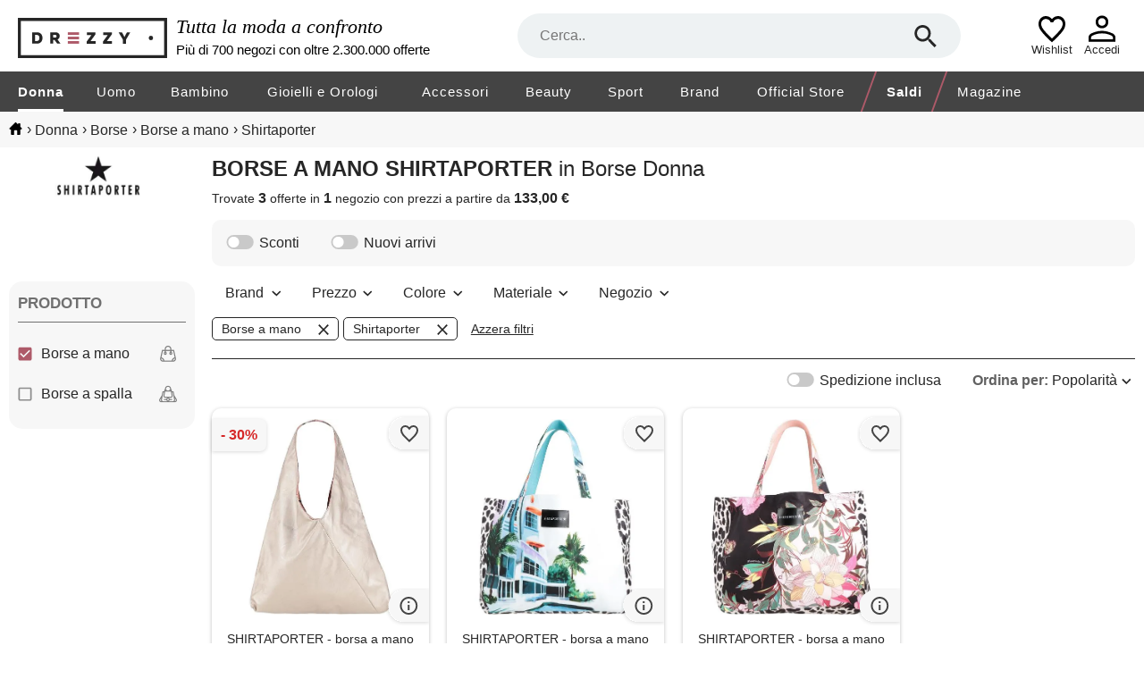

--- FILE ---
content_type: text/html; charset=utf-8
request_url: https://www.drezzy.it/donna/borse?prodotto=borse+a+mano&marca=shirtaporter
body_size: 25459
content:


<!DOCTYPE html>
<html lang="it-IT" xml:lang="it-IT">
<head><title>
	
    Collezione borse donna borse a mano, shirtaporter: prezzi, sconti | Drezzy.it

</title><meta name="classification" content="Moda" />
<meta name="author" content="7Pixel" />
<meta name="owner" content="7Pixel" />
<meta name="distribution" content="Global" />
<meta http-equiv="Content-Type" content="text/html; charset=utf-8" />
<link rel="shortcut icon" href="/favicon.ico" />
<link rel="manifest" href="/web-app-manifest.json">
<link rel="apple-touch-icon" href="/content/img/apple-touch-icon.png">
<link rel="apple-touch-icon" sizes="152x152" href="/content/img/apple-touch-icon-iphone.png">
<link rel="apple-touch-icon" sizes="180x180" href="/content/img/apple-touch-icon-iphone-retina.png">
<link rel="apple-touch-icon" sizes="167x167" href="/content/img/apple-touch-icon-ipad-retina.png">

<link href="https://creativecdn.com" rel="preconnect" />
<link href="https://www.facebook.com" rel="preconnect" />
<link href="https://connect.facebook.net" rel="preconnect" />
<link href="https://bat.bing.com" rel="preconnect" />
<link as="image" href="https://immagini.drezzy.it/offerte-moda/790229802.jpg" rel="preload" />
<link as="image" href="https://immagini.drezzy.it/offerte-moda/873167935.jpg" rel="preload" />
<link as="image" href="https://immagini.drezzy.it/offerte-moda/873169062.jpg" rel="preload" />


<script nonce="463884d4-08e1-47b8-a840-fbf503eef389">window.dataLayer = [{"environment":"production","template":"listing","macrocategory_name_dr":"donna","category_id_dr":"030","category_name_dr":"borse donna","offer_ids":["790229802","873167935","873169062"]}]</script>

<!-- Google Tag Manager -->
<script nonce="463884d4-08e1-47b8-a840-fbf503eef389">(function(w,d,s,l,i){w[l]=w[l]||[];w[l].push({'gtm.start':
new Date().getTime(),event:'gtm.js'});var f=d.getElementsByTagName(s)[0],
j=d.createElement(s),dl=l!='dataLayer'?'&l='+l:'';j.async=true;j.src=
'https://gss.drezzy.it/gtm.js?id='+i+dl;f.parentNode.insertBefore(j,f);
})(window,document,'script','dataLayer','GTM-MW28DDD');</script>
<!-- End Google Tag Manager -->


<script type="application/ld+json">{"@type":"ItemList","@context":"http://schema.org","itemListElement":[{"@type":"ListItem","position":1,"item":{"@type":"Product","image":"https://immagini.drezzy.it/offerte-moda/790229802.jpg","url":"https://www.drezzy.it/donna/borse/790229802/shirtaporter-borsa-a-mano","name":"SHIRTAPORTER - borsa a mano","description":"Taglie disponibili: -- -- hobo materiale sintetico metallizzato tinta unita senza applicazioni interno foderato manico singolo modello maxi","brand":{"@type":"Brand","name":"shirtaporter"},"offers":{"@type":"Offer","availability":"http://schema.org/InStock","itemCondition":"http://schema.org/NewCondition","price":"165.00","priceCurrency":"EUR","seller":{"@type":"Organization","name":"Yoox"},"name":"SHIRTAPORTER - borsa a mano","sku":"45912271","url":"https://www.drezzy.it/donna/borse/790229802/shirtaporter-borsa-a-mano"}}},{"@type":"ListItem","position":2,"item":{"@type":"Product","image":"https://immagini.drezzy.it/offerte-moda/873167935.jpg","url":"https://www.drezzy.it/donna/borse/873167935/shirtaporter-borsa-a-mano","name":"SHIRTAPORTER - borsa a mano","description":"Taglie disponibili: -- -- borsa shopper canvas multicolore brand logo chiusura con bottone automatico interno sfoderato tasca interna doppio manico modello maxi","brand":{"@type":"Brand","name":"shirtaporter"},"offers":{"@type":"Offer","availability":"http://schema.org/InStock","itemCondition":"http://schema.org/NewCondition","price":"133.00","priceCurrency":"EUR","seller":{"@type":"Organization","name":"Yoox"},"name":"SHIRTAPORTER - borsa a mano","sku":"45927638","url":"https://www.drezzy.it/donna/borse/873167935/shirtaporter-borsa-a-mano"}}},{"@type":"ListItem","position":3,"item":{"@type":"Product","image":"https://immagini.drezzy.it/offerte-moda/873169062.jpg","url":"https://www.drezzy.it/donna/borse/873169062/shirtaporter-borsa-a-mano","name":"SHIRTAPORTER - borsa a mano","description":"Taglie disponibili: -- -- borsa shopper canvas fantasia floreale brand logo modello aperto doppio manico modello maxi","brand":{"@type":"Brand","name":"shirtaporter"},"offers":{"@type":"Offer","availability":"http://schema.org/InStock","itemCondition":"http://schema.org/NewCondition","price":"133.00","priceCurrency":"EUR","seller":{"@type":"Organization","name":"Yoox"},"name":"SHIRTAPORTER - borsa a mano","sku":"45927639","url":"https://www.drezzy.it/donna/borse/873169062/shirtaporter-borsa-a-mano"}}}]}</script>

<meta name="viewport" content="width=device-width" /><style>@charset "UTF-8";*{margin:0;padding:0;border:0;outline:0;font-size:100%;font-weight:normal;background:transparent;vertical-align:baseline;-webkit-font-smoothing:antialiased;font-family:Arial,Helvetica,sans-serif;}* :focus{outline:none;}::-webkit-scrollbar{scrollbar-height:thin;height:5px;}::webkit-scrollbar-track{background:#e6e6e6;}::-webkit-scrollbar-thumb{background-color:#8c8c8c;}html{-webkit-text-size-adjust:100%;-moz-text-size-adjust:100%;-ms-text-size-adjust:100%;text-size-adjust:100%;overflow:-moz-scrollbars-vertical;overflow-y:scroll;overflow-x:hidden;}input::-ms-clear{display:none;}body{color:#262626;}ul{list-style:none;}a{text-decoration:none;color:#262626;}#body_container{width:100%;}#container-full-width,#container,#listing_container,#bread_crumbs_container{width:100%;margin:0 auto;box-sizing:border-box;}#container,#listing_container,#bread_crumbs_container{padding:0 10px;max-width:1700px;background-color:transparent;}#container-full-width{background-color:#efefef;}#body_mid{position:relative;}#sob{width:16.6%;margin-right:1%;padding-top:30px;float:left;position:relative;}#sob .mid{margin-top:54px;}.resultsContent{width:100%;float:right;margin-bottom:20px;}.offer-image-wrapper{position:relative;padding-bottom:100%;}.offer-image-wrapper::before,.offer-image-wrapper.seeSimilars::after{right:0;margin:0;z-index:1;content:'';display:block;position:absolute;pointer-events:all;background-position-x:right;background-position-y:center;background-repeat:no-repeat;}.offer-image-wrapper::before{padding:50px 0 8px 48px;}.offer-image-wrapper.favouriteLink::before{background-image:url("/Content/Img/unpreferred.svg");}.offer-image-wrapper.removeFromWishlist::before{background-image:url("/Content/Img/del_wish.svg");}.offer-image-wrapper.favouriteLink.active::before{background-image:url("/Content/Img/favourited.svg");}.offer-image-wrapper.selectable::before{background-image:url("/Content/Img/bg_checkbox_unchecked.svg");}.offer-image-wrapper.selectable.active::before{background-image:url("/Content/Img/bg_checkbox_checked.svg");}.offer-image-wrapper.seeSimilars::after{bottom:0;padding:21px 0 21px 48px;background-image:url(/Content/Img/info_hover.svg);}.helper{height:100%;display:inline-block;vertical-align:middle;}.radioButton{border-radius:60px;float:left;display:inline;margin:0 4px 0 0;width:14px;height:14px;background:url("/Content/Img/radio.svg");background-size:14px 14px;border:0;}.checked.radioButton{background:url("/Content/Img/radio_checked.svg");background-size:14px 14px;}.checkBox{background-image:url("/Content/Img/checkbox_unchecked.svg");background-size:16px 16px;width:16px;height:16px;display:inline-block;margin:0 4px 0 0;cursor:pointer;vertical-align:text-top;}.checked.checkBox{background-image:url("/Content/Img/checkbox_checked.svg");}.toggle-switch{background-image:url("/Content/Img/toggle_off.svg");background-size:32px 16px;width:32px;height:16px;display:inline-block;margin:0 5px 0 0;cursor:pointer;vertical-align:text-top;}.toggle-switch.on{background-image:url("/Content/Img/toggle_on.svg");}#bread_crumbs{background-color:#f7f7f7;}#bread_crumbs #bread_crumbs_container{padding:11px 10px;}#bread_crumbs #bread_crumbs_container .horizontalLinks{line-height:18px;}#bread_crumbs #bread_crumbs_container .horizontalLinks a:hover{text-decoration:underline;}#bread_crumbs #bread_crumbs_container .horizontalLinks .spacer{margin-left:5px;}#bread_crumbs #bread_crumbs_container .horizontalLinks .spacer::after{content:" ";}#bread_crumbs #bread_crumbs_container .horizontalLinks .breadCrumb{height:16px;line-height:16px;display:inline;vertical-align:middle;word-break:break-all;}#bread_crumbs #bread_crumbs_container .horizontalLinks .breadCrumb:first-child a{width:15px;height:14px;display:inline-block;background-size:15px 14px;background-repeat:no-repeat;background-image:url(/Content/Img/home.svg);}.noFacetsNoSidebarResultsContent{margin-top:20px;}.rotated{transform:rotate(180deg);-ms-transform:rotate(180deg);-moz-transform:rotate(180deg);-webkit-transform:rotate(180deg);-o-transform:rotate(180deg);}.lazy-image{opacity:0;overflow:hidden;position:relative;}.lazy-image:not(.initial){transition:opacity 0s;}.lazy-image.initial,.lazy-image.loaded,.lazy-image.error,.lazy-image.loading{opacity:1;}.lazy-image[src=""]{width:0;visibility:hidden;}.recaptcha-v2{position:relative;}.recaptcha-v2:has(div){padding-top:78px;}.recaptcha-v2:has(div) div{top:0;left:0;right:0;width:100%;height:78px;margin:0 auto;position:absolute;}.recaptcha-v2:has(div).compact{padding-top:144px;}.recaptcha-v2:has(div).compact div{width:158px;}@media screen and (min-width:1501px){.noFacetsNoSidebarResultsContent .offers_container .pb:nth-of-type(5n+1) #wishlistPopupContainer{left:6px;}}@media screen and (min-width:1101px) and (max-width:1500px){.noFacetsNoSidebarResultsContent .offers_container .pb:nth-of-type(4n+1) #wishlistPopupContainer{left:6px;}}@media screen and (min-width:700px) and (max-width:1100px){.noFacetsNoSidebarResultsContent .offers_container .pb:nth-of-type(3n+1) #wishlistPopupContainer{left:6px;}}@media screen and (max-width:1100px){body.menu_active{top:0;width:100%;position:fixed;}}@media screen and (max-width:1000px){#bread_crumbs #bread_crumbs_container{font-size:13px;padding:9px 10px 9px 6px;}#bread_crumbs #bread_crumbs_container .horizontalLinks{line-height:12px;}#bread_crumbs #bread_crumbs_container .horizontalLinks .spacer{margin-left:5px;font-size:12px;}#bread_crumbs #bread_crumbs_container .horizontalLinks .breadCrumb{height:15px;line-height:15px;}#bread_crumbs #bread_crumbs_container .horizontalLinks .breadCrumb:first-child a{background-size:15px 13px;}#listing_container{padding:0;}#sob{display:none;}.resultsContent{margin-top:0;}.offer-image-wrapper::before{padding:42px 0 8px 50px;border-radius:0 10px 0 0;}}#header{width:100%;position:relative;display:inline-block;-webkit-tap-highlight-color:transparent;-webkit-touch-callout:none;-webkit-user-select:none;-khtml-user-select:none;-moz-user-select:none;-ms-user-select:none;user-select:none;}#header .claim{width:25%;margin:0 10px;color:#000;display:inline-block;vertical-align:middle;}#header .firstRow{font-size:22px;font-style:italic;font-family:serif;margin-bottom:4px;}#header .secondRow{font-size:15px;}.container-hr,#navbar,.sub-navbar{width:100%;margin:0 auto;display:block;max-width:1700px;box-sizing:border-box;}.search-hr{width:50.5%;margin:15px 0;position:relative;display:inline-block;vertical-align:middle;z-index:20;}.search-hr .searchform{z-index:15;height:50px;position:relative;}.search-hr .separator{border-top:1px solid #8c8c8c;width:calc(100% - 52px);position:absolute;margin:0 auto;right:0;left:0;display:none;}.search-hr .separator.active{display:block;}.search-hr input{width:100%;height:50px;font-size:16px;border-radius:25px;box-sizing:border-box;text-overflow:ellipsis;padding:0 80px 0 25px;background:#eef2f3;}.search-hr .searchbox-submit{top:0;right:0;z-index:3;margin:10px 25px;position:absolute;width:30px;height:30px;cursor:pointer;background-position:center;background-image:url("/Content/img/search.svg");background-repeat:no-repeat;background-size:25px 25px;}.search-hr .field-validation-error{top:41px;}.autocomplete{top:30px !important;left:0 !important;z-index:10;width:100% !important;overflow:hidden;padding:35px 25px 20px 25px;box-sizing:border-box;border-radius:0 0 25px 25px;border:1px solid #eef2f3;background:#eef2f3;cursor:pointer;position:absolute;box-shadow:1px 2px 12px 0 rgba(0,0,0,.2);}.autocomplete li{font-size:16px;border-radius:0;}.autocomplete li[data-facetname]:not(:first-child){margin-top:5px;padding-top:10px;border-top:1px solid #8c8c8c;}.autocomplete li[data-facetname]::before{content:attr(data-facetname);display:inline-block;width:74px;margin-right:calc(100% - 74px);font-weight:bold;vertical-align:top;line-height:24px;}.autocomplete li.autocomplete-active .value{border-radius:5px;background:#fff;}.autocomplete li .value{width:calc(100% - 89px);display:inline-block;box-sizing:border-box;margin-left:89px;padding:5px 10px;line-height:24px;}.autocomplete li .value b{font-weight:bold;}.autocomplete:empty{display:none;}.container-hr{position:relative;}.container-hr .hamburger-cont{display:none;margin:0 20px;width:30px;height:30px;cursor:pointer;background-position:center;background-image:url("/Content/img/hamburger.svg");background-repeat:no-repeat;background-size:34px 30px;}.container-hr .logo-hr{width:13.5%;display:inline-block;vertical-align:middle;}.container-hr .logo-hr a::before{content:'';background-image:url(/Content/img/season/head_logo_dark.svg);width:100%;max-width:100%;padding-top:49px;display:block;background-position:left bottom;background-repeat:no-repeat;}.container-hr .temporary-wishlist-or-logged{display:inline-block;right:80px;position:absolute;text-align:center;margin-top:5px;}.container-hr .temporary-wishlist-or-logged a .icon_wishlist_empty,.container-hr .temporary-wishlist-or-logged a .icon_wishlist_fulled{padding-bottom:43px;box-sizing:border-box;margin:0 auto;background-position:bottom;background-repeat:no-repeat;background-size:30px 30px;}.container-hr .temporary-wishlist-or-logged a .icon_wishlist_empty{background-image:url(/Content/Img/wishlist-empty.svg);}.container-hr .temporary-wishlist-or-logged a .icon_wishlist_fulled{position:relative;background-image:url(/Content/Img/wishlist-fulled.svg);}.container-hr .temporary-wishlist-or-logged a .icon_wishlist_fulled .number_of_items{position:absolute;bottom:0;left:66%;top:48%;font-size:17px;font-weight:bold;line-height:19.55px;text-align:center;color:#ae5a69;}.container-hr .temporary-wishlist-or-logged a span{display:block;font-size:13px;}.container-hr .loginOrProfile{display:inline-block;right:20px;position:absolute;text-align:center;margin-top:5px;}.container-hr .loginOrProfile a::before{content:'';padding-top:43px;display:block;width:54px;background-position:bottom;background-repeat:no-repeat;background-size:32px 32px;}.container-hr .loginOrProfile a.icon_logged::before{background-image:url(/Content/Img/logged.svg);}.container-hr .loginOrProfile a.icon_login::before{background-image:url(/Content/Img/login.svg);}.container-hr .loginOrProfile a span{display:block;font-size:13px;}.categories-menu{width:100%;display:block;background-color:#444;}.categories-menu .close-menu-container{z-index:25;display:none;position:relative;text-transform:uppercase;background-color:#fff;border-bottom:1px solid #e6e6e6;line-height:20px;padding:25px 20px;}.categories-menu .close-menu-container::after{content:'×';right:20px;cursor:pointer;font-size:40px;position:absolute;}.categories-menu .inner-menu-container #navbar{letter-spacing:1px;}.categories-menu .inner-menu-container #navbar>.navbar-item{font-size:15px;line-height:15px;padding:0 1.5%;float:left;}.categories-menu .inner-menu-container #navbar>.navbar-item:first-child{padding-left:0;}.categories-menu .inner-menu-container #navbar>.navbar-item:last-of-type:not(.highlighted){padding-right:0;}.categories-menu .inner-menu-container #navbar>.navbar-item>a{position:relative;color:#fff;display:inline-block;text-decoration:none;padding:15px 0 12px 0;border-bottom:3px solid #444;}.categories-menu .inner-menu-container #navbar>.navbar-item>a .mobile-label{display:none;}.categories-menu .inner-menu-container #navbar>.navbar-item .sub{left:0;z-index:15;width:100%;font-size:14px;position:absolute;background:#fff;}.categories-menu .inner-menu-container #navbar>.navbar-item .sub .sub-navbar{display:-moz-box;display:-webkit-box;display:-ms-flexbox;display:-webkit-flex;display:flex;box-sizing:border-box;align-items:flex-start;text-align:left;}.categories-menu .inner-menu-container #navbar>.navbar-item .sub .sub-navbar .links{width:20%;}.categories-menu .inner-menu-container #navbar>.navbar-item .sub .sub-navbar .links::before{content:attr(title);text-transform:uppercase;margin-bottom:20px;display:block;font-weight:bold;}.categories-menu .inner-menu-container #navbar>.navbar-item .sub .sub-navbar .links a{display:block;padding:6px 0;line-height:20px;margin-right:10px;}.categories-menu .inner-menu-container #navbar>.navbar-item .sub .sub-navbar .links a::first-letter {text-transform:uppercase;}.categories-menu .inner-menu-container #navbar>.navbar-item .sub .sub-navbar .links a:hover{text-decoration:underline;}.categories-menu .inner-menu-container #navbar>.navbar-item .sub .sub-navbar .sub-image-container{width:40%;display:block;position:relative;padding-bottom:22%;}.categories-menu .inner-menu-container #navbar>.navbar-item .sub .sub-navbar .sub-image-container span{padding:20px;display:block;font-weight:bold;text-transform:none;}.categories-menu .inner-menu-container #navbar>.navbar-item .sub .sub-navbar .sub-image-container:hover span{text-decoration:underline;}.categories-menu .inner-menu-container #navbar>.navbar-item .sub .close-submenu{display:none;}.categories-menu .inner-menu-container #navbar>.navbar-item .sub .close-submenu::before{content:'❮';cursor:pointer;display:inline-block;padding:15px 20px;}.categories-menu .inner-menu-container #navbar>.navbar-item .sub .close-submenu a{line-height:50px;padding:0;}.categories-menu .desktop-image{display:none;max-width:100%;}@media screen and (min-width:1700px){#navbar{padding:0 20px;}}@media screen and (max-width:1200px){.categories-menu .inner-menu-container #navbar>.navbar-item{padding:0 1.2%;}}@media screen and (min-width:1101px){.container-hr,#navbar,.sub-navbar{padding:0 20px;}#navbar{display:table;overflow:hidden;}.categories-menu .inner-menu-container #navbar>.navbar-item>a:before{display:block;content:attr(title);visibility:hidden;font-weight:bold;height:0;overflow:hidden;}.categories-menu .inner-menu-container #navbar>.navbar-item:hover .sub{visibility:visible;transition-delay:.4s;}.categories-menu .inner-menu-container #navbar>.navbar-item:hover>a::after{left:0;right:0;width:0;height:0;content:'';bottom:-3px;margin:0 auto;position:absolute;border-left:solid 10px transparent;border-right:solid 10px transparent;border-bottom:solid 7px #fff;}.categories-menu .inner-menu-container #navbar>.navbar-item:hover>a.selected{border-bottom:solid 3px #444;}.categories-menu .inner-menu-container #navbar>.navbar-item:hover .desktop-image{display:block;position:absolute;}.categories-menu .inner-menu-container #navbar>.navbar-item .sub{visibility:hidden;transition:.4s visibility;box-shadow:0 10px 10px RGBA(59,81,102,.3);}.categories-menu .inner-menu-container #navbar>.navbar-item .sub .sub-navbar{padding-top:30px;padding-bottom:30px;}.categories-menu .inner-menu-container #navbar>.navbar-item .sub .sub-navbar .links{padding-top:10px;padding-bottom:10px;}.categories-menu .inner-menu-container #navbar>.navbar-item .sub .sub-navbar .sub-image-container span{right:-20px;bottom:20px;padding:5px 20px;position:absolute;color:#fff;background:#262626;border:1px solid #262626;}.categories-menu .inner-menu-container #navbar>.navbar-item .selected{font-weight:bold;border-bottom:3px solid #fff;}.categories-menu .inner-menu-container #navbar>.navbar-item.highlighted{border-left:2px solid #ae5a69;border-right:2px solid #ae5a69;-webkit-transform:skewX(-20deg);-moz-transform:skewX(-20deg);-ms-transform:skewX(-20deg);transform:skewX(-20deg);}.categories-menu .inner-menu-container #navbar>.navbar-item.highlighted>a{-webkit-transform:skewX(20deg);-moz-transform:skewX(20deg);-ms-transform:skewX(20deg);transform:skewX(20deg);font-weight:bold;}.categories-menu .inner-menu-container #navbar>.navbar-item.highlighted>a .desktop-label{font-weight:bold;}}@media screen and (max-width:1400px){.container-hr .search-hr{width:40%;}}@media screen and (max-width:1300px){#header .claim{width:30%;}}@media screen and (max-width:1100px){#header{border-bottom:1px solid #e6e6e6;}#header .claim{display:none;}.container-hr .hamburger-cont{margin:0;padding:20px 10px;display:inline-block;vertical-align:middle;background-position-y:12px;}.container-hr .hamburger-cont span{top:42px;left:18px;display:block;font-size:13px;position:absolute;}.container-hr .logo-hr{margin:10px;width:185px;}.container-hr .logo-hr a::before{padding-top:50px;}.container-hr .search-hr{left:275px;right:10px;width:auto;position:absolute;margin:10px 120px 0 0;}.container-hr .temporary-wishlist-or-logged{right:70px;}.container-hr .loginOrProfile{right:10px;}.container-hr .loginOrProfile,.container-hr .temporary-wishlist-or-logged{margin-top:0;}.categories-menu{top:0;height:0;bottom:0;z-index:25;width:250px;left:-300px;position:fixed;text-align:left;overflow:hidden;background:#fff;}.categories-menu.active{left:0;height:100%;}.categories-menu.active~.menu-background{top:0;left:0;z-index:20;width:100%;height:100%;position:fixed;background:rgba(0,0,0,.5);}.categories-menu .close-menu-container{display:block;}.categories-menu .inner-menu-container{top:0;width:270px;height:100%;max-height:100%;padding-top:86px;overflow-y:scroll;position:absolute;box-sizing:border-box;}.categories-menu .inner-menu-container #navbar{width:250px;margin:0;}.categories-menu .inner-menu-container #navbar>.navbar-item{margin:0;padding:0;float:none;display:block;}.categories-menu .inner-menu-container #navbar>.navbar-item:hover>a{border-bottom:0;}.categories-menu .inner-menu-container #navbar>.navbar-item:last-child{padding-bottom:15px;}.categories-menu .inner-menu-container #navbar>.navbar-item>a{display:block;border-bottom:0;padding:15px 20px;color:#262626;}.categories-menu .inner-menu-container #navbar>.navbar-item>a .desktop-label{display:none;}.categories-menu .inner-menu-container #navbar>.navbar-item>a .mobile-label{display:inline-block;}.categories-menu .inner-menu-container #navbar>.navbar-item>a:hover{text-decoration:underline;}.categories-menu .inner-menu-container #navbar>.navbar-item>a.filled-menu::after{content:'❯';position:absolute;right:20px;}.categories-menu .inner-menu-container #navbar>.navbar-item.highlighted a{font-weight:bold;color:#ae5a69;}.categories-menu .inner-menu-container #navbar>.navbar-item.highlighted a .mobile-label{font-weight:bold;}.categories-menu .inner-menu-container #navbar>.navbar-item .sub{top:0;bottom:0;left:-300px;width:250px;height:100%;display:block;max-height:100%;overflow:hidden;position:fixed;padding-top:70px;box-sizing:border-box;background:#fff;text-align:left;}.categories-menu .inner-menu-container #navbar>.navbar-item .sub.active{left:0;}.categories-menu .inner-menu-container #navbar>.navbar-item .sub .sub-navbar{-webkit-flex-wrap:wrap;flex-wrap:wrap;}.categories-menu .inner-menu-container #navbar>.navbar-item .sub .sub-navbar .links{width:100%;padding:10px 0;border-bottom:1px solid #e6e6e6;}.categories-menu .inner-menu-container #navbar>.navbar-item .sub .sub-navbar .links a{margin:10px 20px;}.categories-menu .inner-menu-container #navbar>.navbar-item .sub .sub-navbar .links::before{margin:20px;}.categories-menu .inner-menu-container #navbar>.navbar-item .sub .sub-navbar .sub-image-container{width:100%;}.categories-menu .inner-menu-container #navbar>.navbar-item .sub .sub-navbar .sub-image-container span{right:20px;bottom:10px;}.categories-menu .inner-menu-container #navbar>.navbar-item .sub .close-submenu{display:block;}}@media screen and (min-width:769px) and (max-width:1100px){.container-hr{padding:0 10px;}}@media screen and (max-width:768px){#header{border-bottom:0;}#header .autocomplete{left:6px !important;width:calc(100% - 12px) !important;top:30% !important;border-radius:10px 10px 25px 25px;padding-top:45px;}.container-hr .logo-hr{left:0;right:0;top:0;height:34px;width:128px;margin:0 auto;padding-top:10px;position:absolute;}.container-hr .logo-hr a::before{padding-top:34px;}.container-hr .hamburger-cont{padding:12px 13px 14px;background-size:23px 22px;background-position-y:13px;background-position-x:18px;}.container-hr .hamburger-cont span{top:34px;left:18px;font-size:9px;}.container-hr .temporary-wishlist-or-logged{right:50px;padding:0 7px;}.container-hr .temporary-wishlist-or-logged a .icon_wishlist_empty,.container-hr .temporary-wishlist-or-logged a .icon_wishlist_fulled{padding-bottom:35px;background-size:21px 21px;}.container-hr .temporary-wishlist-or-logged a .icon_wishlist_fulled .number_of_items{font-size:12px;}.container-hr .temporary-wishlist-or-logged a span{font-size:9px;}.container-hr .loginOrProfile a::before{width:45px;background-size:21px 21px;padding-top:35px;}.container-hr .loginOrProfile a span{font-size:9px;}.container-hr .search-hr{display:block;width:100%;height:46px;left:inherit;right:0;margin:0;position:relative;background-color:#444;}.container-hr .search-hr .separator{width:calc(100% - 64px);}.container-hr .search-hr.active .searchbox-reset{display:block;}.container-hr .search-hr input{width:calc(100% - 12px);padding:0 55px;background:#eef2f3;margin:7px 6px;height:32px;}.container-hr .search-hr .searchbox-submit{z-index:0;left:0;background-size:20px 20px;top:0;margin:8px 25px;}.container-hr .search-hr .searchbox-reset{right:0;z-index:0;display:none;position:absolute;top:0;margin:8px 25px;width:30px;height:30px;cursor:pointer;background-position:center;background-image:url("/Content/img/close.svg");background-repeat:no-repeat;background-size:25px 25px;}.container-hr .search-hr .field-validation-error{margin:0 6px;}}@media screen and (max-width:420px){.container-hr .temporary-wishlist-or-logged{right:45px;}.container-hr .loginOrProfile{right:5px;}}#footer{display:-moz-box;display:-webkit-box;display:-ms-flexbox;display:-webkit-flex;display:flex;-webkit-flex-wrap:wrap;flex-wrap:wrap;background-color:#f5f5f5;width:100%;}#footer .footer-content{display:-moz-box;display:-webkit-box;display:-ms-flexbox;display:-webkit-flex;display:flex;-webkit-flex-wrap:wrap;flex-wrap:wrap;width:100%;max-width:1700px;margin:auto;white-space:nowrap;}#footer .links-list:nth-child(1):before{content:"DREZZY.IT";}#footer .links-list:nth-child(2):before{content:"LINK UTILI";}#footer .links-list:nth-child(3):before{content:"INFORMATIVE";}#footer .social:before{content:"SEGUICI SU";width:100%;}#footer .links-list:before{width:100%;}#footer .links-list{width:calc(27% - 30px);}#footer .links-list,#footer .social-list{display:-moz-box;display:-webkit-box;display:-ms-flexbox;display:-webkit-flex;display:flex;-webkit-flex-direction:column;flex-direction:column;padding:37px 0 37px 30px;font-size:14px;font-weight:bold;}#footer .links-list a,#footer .social-list a{width:fit-content;height:16px;margin-top:15px;color:#000;}#footer .social-list{background-color:#fafafa;width:calc(19% - 30px);padding-left:0;margin-top:20px;padding-top:17px;margin-right:30px;border-radius:10px 10px 0 0;}#footer .social-list .social{margin:auto;font-weight:bold;}#footer .social-list .social a:nth-child(1):before{content:url("/content/img/in_footer.svg");}#footer .social-list .social a:nth-child(2):before{content:url("/content/img/fb_footer.svg");}#footer .social-list .social a:nth-child(3):before{content:url("/content/img/tw_footer.svg");}#footer .social-list .social a:nth-child(4):before{content:url("/content/img/pinterest_footer.svg");}#footer .social-list .social a:before{min-width:20px;min-height:20px;margin-top:2px;margin-right:14px;}#footer .social-list .social a{display:-moz-box;display:-webkit-box;display:-ms-flexbox;display:-webkit-flex;display:flex;align-items:center;}#footer .footer7pixel{width:100%;font-size:12px;line-height:54px;text-align:center;color:#000;background-color:#fafafa;}#footer .footer7pixel a{color:#000;}#footer .server-type{left:20px;z-index:999;bottom:20px;padding:10px;position:fixed;font-weight:bold;color:#fff;border-radius:20px;border:1px solid #fff;background-color:#ae5a69;}@media screen and (max-width:1100px){#footer .links-list{width:calc(26% - 30px);}#footer .social-list{width:calc(22% - 30px);}}@media screen and (max-width:800px){#footer .footer-content a{margin:35px 21px 0 25px;}#footer .links-list:before{width:calc(100% - 25px);padding-left:25px;}#footer .social:before{display:grid;grid-column-start:1;grid-column-end:3;text-align:center;}#footer .links-list{width:50%;padding:23px 0 0 0;}#footer .links-list:nth-child(3),#footer .social{display:grid;}#footer .links-list:nth-child(3) a,#footer .social a{width:fit-content;}#footer .links-list:nth-child(3) a:nth-child(1),#footer .social a:nth-child(1){grid-column-start:1;}#footer .links-list:nth-child(3) a:nth-child(2),#footer .social a:nth-child(2){grid-row-start:3;}#footer .links-list:nth-child(3) a:nth-child(3),#footer .social a:nth-child(3){grid-column-start:2;}#footer .links-list:nth-child(3){width:100%;padding:48px 0 37px 0;}#footer .social-list{width:100%;margin-top:0;margin-right:0;border-radius:0;border-bottom:1px solid #c9c9c9;padding:22px 0 0 0;}#footer .social-list .social{margin:unset;}#footer .social-list .social a{font-size:14px;}#footer .social-list .social a:before{min-width:35px;min-height:35px;}#footer .social-list .social a:nth-child(even){margin-bottom:36px;}#footer .footer7pixel{line-height:49px;}}@media screen and (max-width:800px) and (min-width:601px){#footer .social:before{grid-column-end:5;}#footer .social{grid-auto-columns:25%;}#footer .social a:nth-child(2){grid-row-start:2;grid-column-start:3;}#footer .social a:nth-child(3){grid-column-start:2;}#footer .social a:nth-child(4){grid-column-start:4;}}@media screen and (max-width:600px){#footer .social:before{grid-column-end:3;}#footer .social{grid-auto-columns:50%;}#footer .social a{width:fit-content;}#footer .social a:nth-child(3){grid-column-start:2;}#footer .social a:nth-child(even){margin-top:50px;}}.field-validation-error{left:0;right:0;z-index:1;bottom:0;margin:0 auto;max-width:550px;position:absolute;text-align:center;height:fit-content;font-size:15px;font-weight:bold;padding:3px 10px;border-radius:3px;border:1px solid #262626;background-color:#fff;color:#d62828;}.field-validation-error:empty{display:none;}.field-validation-error::after,.field-validation-error::before{content:'';left:50%;bottom:100%;display:block;position:absolute;border-style:solid;}.field-validation-error::after{border-width:9px;margin-left:-4px;border-color:transparent transparent #fff transparent;}.field-validation-error::before{margin-left:-5px;border-width:10px;border-color:transparent transparent #262626 transparent;}@media screen and (max-width:1300px){.field-validation-error{bottom:4px;padding:3px;font-size:12px;}}.widget-newsletter{width:100%;font-size:18px;position:relative;color:#fff;box-sizing:border-box;background-color:#444;}.widget-newsletter .widget-wrapper{max-width:1700px;margin:0 auto;overflow:unset;}.widget-newsletter .widget-wrapper .error-message{margin:55px 0;padding:0 25px;font-size:20px;text-align:center;}.widget-newsletter .widget-wrapper .error-message::before{content:'';width:23px;height:23px;display:inline-block;vertical-align:bottom;margin-right:15px;background-size:23px 23px;background-repeat:no-repeat;background-image:url(/Content/Img/icon_NL_wrong.svg);}.widget-newsletter .widget-wrapper .widget-newsletter-menu{padding:30px 25px;}.widget-newsletter .widget-wrapper .widget-newsletter-menu .newsletter-message{left:0;right:0;top:50%;margin:0 auto;font-size:20px;padding:0 30px;max-width:1700px;visibility:hidden;position:absolute;text-align:center;box-sizing:border-box;transform:translateY(-50%);}.widget-newsletter .widget-wrapper .widget-newsletter-menu .newsletter-message::before{content:'';width:23px;height:23px;display:inline-block;vertical-align:bottom;margin-right:15px;background-size:23px 23px;background-repeat:no-repeat;background-image:url(/Content/Img/icon_NL_right.svg);}.widget-newsletter .widget-wrapper .widget-newsletter-menu .form{width:100%;}.widget-newsletter .widget-wrapper .widget-newsletter-menu .form .form-fields{width:100%;}.widget-newsletter .widget-wrapper .widget-newsletter-menu .form .form-fields .container{display:block;padding-left:25px;margin-bottom:12px;cursor:pointer;-webkit-tap-highlight-color:transparent;-webkit-touch-callout:none;-webkit-user-select:none;-khtml-user-select:none;-moz-user-select:none;-ms-user-select:none;user-select:none;}.widget-newsletter .widget-wrapper .widget-newsletter-menu .form .form-fields .container input{position:absolute;opacity:0;cursor:pointer;}.widget-newsletter .widget-wrapper .widget-newsletter-menu .form .form-fields .checkmark{position:absolute;top:0;left:0;height:11px;width:11px;border:2px solid #000;background-color:#fff;}.widget-newsletter .widget-wrapper .widget-newsletter-menu .form .form-fields .container:hover input~.checkmark{background-color:#e6e6e6;}.widget-newsletter .widget-wrapper .widget-newsletter-menu .form .form-fields .container input:checked~.checkmark{border-color:#ae5a69;background-color:#ae5a69;}.widget-newsletter .widget-wrapper .widget-newsletter-menu .form .form-fields .checkmark:after{content:'';position:absolute;display:none;}.widget-newsletter .widget-wrapper .widget-newsletter-menu .form .form-fields .container input:checked~.checkmark:after{display:block;}.widget-newsletter .widget-wrapper .widget-newsletter-menu .form .form-fields .container .checkmark:after{width:10px;height:10px;background:url(/Content/Img/vector.svg) no-repeat;background-size:11px;}.widget-newsletter .widget-wrapper .widget-newsletter-menu .form .form-fields .sep{width:100%;margin:23px 0;border-bottom:1px solid #fff;}.widget-newsletter .widget-wrapper .widget-newsletter-menu .form .form-fields .newsletter-titles{width:100%;text-align:center;display:inline-block;}.widget-newsletter .widget-wrapper .widget-newsletter-menu .form .form-fields .newsletter-titles .widget-newsletter-menu-title{font-size:22px;margin-right:15px;display:inline-block;}.widget-newsletter .widget-wrapper .widget-newsletter-menu .form .form-fields .newsletter-titles .widget-newsletter-sub-title{font-size:15px;display:inline-block;}.widget-newsletter .widget-wrapper .widget-newsletter-menu .form .form-fields .newsletter-titles .widget-newsletter-sub-title b{font-weight:bold;}.widget-newsletter .widget-wrapper .widget-newsletter-menu .form .form-fields .form-field-wrapper{width:100%;position:relative;display:inline-block;text-align:center;}.widget-newsletter .widget-wrapper .widget-newsletter-menu .form .form-fields .form-field-wrapper>.form-field{max-width:471px;margin-right:96px;}.widget-newsletter .widget-wrapper .widget-newsletter-menu .form .form-fields .form-field-wrapper .form-field{display:inline-block;position:relative;width:50%;}@media screen and (max-width:1000px){.widget-newsletter .widget-wrapper .widget-newsletter-menu .form .form-fields .form-field-wrapper .form-field{width:47%;}}.widget-newsletter .widget-wrapper .widget-newsletter-menu .form .form-fields .form-field-wrapper .form-field-inner-wrapper{width:50%;display:inline-block;max-width:413px;}.widget-newsletter .widget-wrapper .widget-newsletter-menu .form .form-fields .form-field-wrapper .form-field-inner-wrapper input[type="email"]+.field-validation-error{top:-28px;}.widget-newsletter .widget-wrapper .widget-newsletter-menu .form .form-fields .form-field-wrapper .form-field-inner-wrapper .form-field{width:100%;}.widget-newsletter .widget-wrapper .widget-newsletter-menu .form .form-fields .form-field-wrapper .form-field-inner-wrapper .form-field .container{font-size:12px;margin-bottom:0;text-align:left;line-height:17px;padding-left:20px;}.widget-newsletter .widget-wrapper .widget-newsletter-menu .form .form-fields .form-field-wrapper .form-field-inner-wrapper .form-field .container .field-validation-error{top:18px;}.widget-newsletter .widget-wrapper .widget-newsletter-menu .form .form-fields .form-field-wrapper .form-field-inner-wrapper .form-field .container a{color:#fff;text-decoration:underline;}.widget-newsletter .widget-wrapper .widget-newsletter-menu .form .form-fields .form-field-wrapper .form-field-inner-wrapper .form-field .container input:checked~.checkmark{border-color:#ae5a69;}.widget-newsletter .widget-wrapper .widget-newsletter-menu .form .form-fields .form-field-wrapper .form-field-inner-wrapper .form-field .container .checkmark{top:3px;border:0;height:10px;width:10px;}.widget-newsletter .widget-wrapper .widget-newsletter-menu .form .form-fields .form-field-wrapper .form-field-inner-wrapper .form-field .container .checkmark::after{background-size:10px;}.widget-newsletter .widget-wrapper .widget-newsletter-menu .form .form-fields .preferences{font-size:15px;}.widget-newsletter .widget-wrapper .widget-newsletter-menu .form .form-fields .preferences .field-validation-error{top:60px;}.widget-newsletter .widget-wrapper .widget-newsletter-menu .form .form-fields .preferences .choices-title{width:100%;margin-bottom:22px;text-align:center;box-sizing:border-box;margin-right:0;padding:0;position:relative;display:inline-block;}.widget-newsletter .widget-wrapper .widget-newsletter-menu .form .form-fields .preferences .selector-containers{display:flex;justify-content:space-between;}.widget-newsletter .widget-wrapper .widget-newsletter-menu .form .form-fields .preferences .selector-containers .container{padding-left:34px;position:relative;line-height:19px;height:19px;margin-bottom:0;}.widget-newsletter .widget-wrapper .widget-newsletter-menu .form .form-fields .preferences label>input{display:none;}.widget-newsletter .widget-wrapper .widget-newsletter-menu .form .form-fields .preferences .checkmark{height:15px;width:15px;position:absolute;border-radius:1px;border-color:#fff;background-color:#fff;}.widget-newsletter .widget-wrapper .widget-newsletter-menu .form .form-fields .preferences .checkmark::after{height:15px;width:15px;background-size:16px;}.widget-newsletter .widget-wrapper .widget-newsletter-menu .form .form-fields input[type="email"]{width:70%;height:35px;padding:0 3%;font-size:14px;text-align:center;margin-bottom:10px;box-sizing:border-box;border-radius:5px 0 0 5px;background-color:#fff;}.widget-newsletter .widget-wrapper .widget-newsletter-menu .form input[type="submit"]{width:30%;height:35px;font-size:14px;cursor:pointer;border:#ae5a69;font-weight:bold;color:#fff;vertical-align:top;margin-bottom:10px;background-color:#ae5a69;text-transform:capitalize;border-radius:0 5px 5px 0;}.widget-newsletter .widget-wrapper .widget-newsletter-menu .form input[type="submit"]:hover{text-decoration:underline;}@media screen and (max-width:1440px){.widget-newsletter .widget-wrapper .widget-newsletter-menu .form .form-fields .form-field-wrapper>.form-field{margin-right:66px;}}@media screen and (min-width:800px){.widget-newsletter .widget-wrapper .widget-newsletter-menu .form .form-fields .form-field-wrapper .form-field-inner-wrapper input[type="email"]+.field-validation-error::before,.widget-newsletter .widget-wrapper .widget-newsletter-menu .form .form-fields .form-field-wrapper .form-field-inner-wrapper input[type="email"]+.field-validation-error::after{top:98%;bottom:0;transform:rotate(180deg);}}@media screen and (max-width:1000px){.widget-newsletter .widget-wrapper .widget-newsletter-menu .form .form-fields .form-field-wrapper{text-align:unset;}.widget-newsletter .widget-wrapper .widget-newsletter-menu .form .form-fields .form-field-wrapper>.form-field{width:52%;margin-right:6%;max-width:unset;}.widget-newsletter .widget-wrapper .widget-newsletter-menu .form .form-fields .form-field-wrapper .form-field-inner-wrapper{width:42%;max-width:unset;}}@media screen and (max-width:800px){.widget-newsletter .widget-wrapper .widget-newsletter-menu{padding:30px;}.widget-newsletter .widget-wrapper .widget-newsletter-menu .form .form-fields .sep{margin:20px 0;}.widget-newsletter .widget-wrapper .widget-newsletter-menu .form .form-fields .newsletter-titles .widget-newsletter-menu-title{margin-bottom:15px;}.widget-newsletter .widget-wrapper .widget-newsletter-menu .form .form-fields .newsletter-titles .widget-newsletter-menu-title,.widget-newsletter .widget-wrapper .widget-newsletter-menu .form .form-fields .newsletter-titles .widget-newsletter-sub-title{width:100%;text-align:initial;margin-right:0;}.widget-newsletter .widget-wrapper .widget-newsletter-menu .form .form-fields .form-field-wrapper{text-align:initial;}.widget-newsletter .widget-wrapper .widget-newsletter-menu .form .form-fields .form-field-wrapper .form-field{margin-right:0;width:100%;max-width:100%;}.widget-newsletter .widget-wrapper .widget-newsletter-menu .form .form-fields .form-field-wrapper .form-field-inner-wrapper{width:100%;max-width:100%;}.widget-newsletter .widget-wrapper .widget-newsletter-menu .form .form-fields .form-field-wrapper .form-field-inner-wrapper input[type="email"]+.field-validation-error{bottom:unset;top:37px;}.widget-newsletter .widget-wrapper .widget-newsletter-menu .form .form-fields .preferences{text-align:left;}.widget-newsletter .widget-wrapper .widget-newsletter-menu .form .form-fields .preferences .field-validation-error{top:68px;}.widget-newsletter .widget-wrapper .widget-newsletter-menu .form .form-fields .preferences .choices-title{text-align:initial;margin-bottom:30px;}.widget-newsletter .widget-wrapper .widget-newsletter-menu .form .form-fields .preferences .selector-containers{margin-bottom:30px;}.widget-newsletter .widget-wrapper .widget-newsletter-menu .form .form-fields input[type="email"]{margin-bottom:20px;}.widget-newsletter .widget-wrapper .widget-newsletter-menu .form input[type="submit"]{margin-bottom:20px;}}@media screen and (max-width:475px){.widget-newsletter .widget-wrapper .widget-newsletter-menu .form .form-fields .form-field-wrapper .form-field-inner-wrapper .form-field .container .field-validation-error{top:30px;}.widget-newsletter .widget-wrapper .widget-newsletter-menu .form .form-fields input[type="email"]{margin-bottom:25px;}.widget-newsletter .widget-wrapper .widget-newsletter-menu .form input[type="submit"]{margin-bottom:25px;}}@media screen and (max-width:460px){.widget-newsletter .widget-wrapper .widget-newsletter-menu{padding:20px 25px;}.widget-newsletter .widget-wrapper .widget-newsletter-menu .form .form-fields .sep{margin:15px 0;}.widget-newsletter .widget-wrapper .widget-newsletter-menu .form .form-fields .preferences .field-validation-error{top:unset;bottom:6px;}.widget-newsletter .widget-wrapper .widget-newsletter-menu .form .form-fields .preferences .choices-title{margin-bottom:25px;}.widget-newsletter .widget-wrapper .widget-newsletter-menu .form .form-fields .preferences .selector-containers{justify-content:unset;flex-flow:column;margin-bottom:35px;}.widget-newsletter .widget-wrapper .widget-newsletter-menu .form .form-fields .preferences .selector-containers .container{margin-bottom:35px;}.widget-newsletter .widget-wrapper .widget-newsletter-menu .form .form-fields .preferences .selector-containers .container:last-child{margin-bottom:0;}}h1{width:100%;}h1,h2{font-size:24px;box-sizing:border-box;}#page_intro{float:left;width:100%;position:relative;margin-bottom:15px;box-sizing:border-box;}.sep{border-bottom:1px solid;margin-bottom:12px;float:left;width:100%;}.resultsContent .sep{width:82%;float:right;margin:15px 0;}.resultsContent #page_intro{float:right;padding-top:10px;}.resultsContent #page_intro h1{width:auto;font-size:24px;font-weight:bold;text-transform:uppercase;}.resultsContent #page_intro h1 span{font-weight:normal;text-transform:none;}.resultsContent #page_intro.with-model-search{padding:10px 0;margin-bottom:20px;background:#efefef;}.resultsContent #page_intro.with-model-search::before,.resultsContent #page_intro.with-model-search::after{content:'';width:50vw;height:100%;display:block;position:absolute;background:#efefef;top:0;z-index:-1;}.resultsContent #page_intro.with-model-search::before{right:50%;}.resultsContent #page_intro.with-model-search::after{left:50%;}.model-image{display:inline-block;vertical-align:middle;margin:10px 10px 10px 0;width:100%;padding:10px;max-width:180px;overflow:hidden;border-radius:10px;box-sizing:border-box;background:#fff;border:1px solid #c9c9c9;}.model-image .model-image-wrapper{position:relative;padding-bottom:100%;}.model-image .model-image-wrapper .offerImage{top:0;width:100%;height:auto;aspect-ratio:1;position:absolute;}.model-info{display:inline-block;vertical-align:middle;margin:10px 0;padding-left:15px;box-sizing:border-box;width:calc(100% - 190px);}.model-info .firstTitle{display:-webkit-box;-webkit-line-clamp:3;-webkit-box-orient:vertical;overflow:hidden;}.subTitle{font-size:14px;margin-top:10px;}.subTitle .subtitle-break{display:none;}.subTitle span{font-size:16px;font-weight:bold;}.big_subTitle{font-size:32px;text-align:center;padding-bottom:60px;}.big_subTitle span{font-size:32px;color:#ae5a69;}.very_big_subTitle{padding:30px 0;font-size:45px;text-align:center;}.capitalize::first-letter {text-transform:uppercase;}.clear{width:0;height:0;clear:both;}.pag{display:flex;margin:45px 0;justify-content:center;}.pag .page,.pag .prev,.pag .next{margin:auto 8px;height:34px;min-width:32px;line-height:18px;padding:8px 12px;border-radius:5px;color:#444;background-color:#fff;border:1px solid #444;}.pag a,.pag span{text-align:center;box-sizing:border-box;}.pag a.top,.pag span.top{height:35px;margin:0 20px;display:block;padding:0 41px;line-height:35px;}.pag .desktop-pagination a,.pag .desktop-pagination span{display:inline-block;}.pag .desktop-pagination a.selected,.pag .desktop-pagination span.selected{font-weight:bold;color:#fff;background-color:#ae5a69;}@media screen and (min-width:1001px){.resultsContent #page_intro{width:82%;}.resultsContent #page_intro.with-model-search{width:100%;}}@media screen and (max-width:1100px){.big_subTitle{font-size:25px;padding-bottom:30px;}.big_subTitle span{font-size:25px;}.very_big_subTitle{font-size:35px;padding:20px 0;}}@media screen and (max-width:1000px){#page_intro{margin-bottom:20px;}.resultsContent #page_intro.with-model-search{margin-bottom:5px;padding:10px;}.resultsContent #page_intro:not(.with-model-search){padding:0;margin:0;}.resultsContent #page_intro:not(.with-model-search) .capitalize{text-align:center;}.resultsContent #page_intro:not(.with-model-search) .capitalize+.subTitle{padding-top:0;}.resultsContent #page_intro:not(.with-model-search) .sep{display:none;}.resultsContent #page_intro:not(.with-model-search) .firstTitle,.resultsContent #page_intro:not(.with-model-search) .subTitle{width:100%;text-align:center;margin:5px 0;padding:0 6px;}.resultsContent #page_intro:not(.with-model-search) .firstTitle{margin-top:13px;}.resultsContent #page_intro:not(.with-model-search) .subTitle{margin-bottom:10px;}.pag{margin:30px 0;}.pag .hiddenPag{width:35px;height:35px;}.pag .page,.pag .prev,.pag .next{margin:auto 12px;}.model-info{width:calc(100% - 200px);}}@media screen and (max-width:750px){.big_subTitle{font-size:20px;padding-bottom:10px;}.big_subTitle span{font-size:20px;}.very_big_subTitle{font-size:25px;padding:20px 0;}}@media screen and (max-width:700px){.model-image{vertical-align:top;max-width:90px;margin:10px 0;}.model-info{vertical-align:top;width:calc(100% - 90px);}}@media screen and (max-width:640px){.subTitle .subtitle-break{display:block;}}@media screen and (max-width:350px){.pag .page,.pag .prev,.pag .next{margin:auto 4px;}}.scrollable_container::-webkit-scrollbar{scrollbar-width:thin;width:5px;}.scrollable_container::-webkit-scrollbar-track{background:#e6e6e6;}.scrollable_container::-webkit-scrollbar-thumb{background-color:#8c8c8c;}.filters-background{display:none;}.category-filters-container,.filters-container,.sorting{-webkit-tap-highlight-color:transparent;-webkit-touch-callout:none;-webkit-user-select:none;-khtml-user-select:none;-moz-user-select:none;-ms-user-select:none;user-select:none;}#mobile-tabs-container{display:none;}.show-offers-wrapper{width:100%;background:#f7f7f7;text-align:center;box-sizing:border-box;border-top:1px solid #c9c9c9;float:right;border-bottom-left-radius:10px;border-bottom-right-radius:10px;}.show-offers-wrapper .show-offers-desktop{width:180px;padding:9px 20px;font-size:14px;font-weight:bold;color:#fff;background:#ae5a69;border-radius:5px;margin:20px auto;box-sizing:border-box;cursor:pointer;}.show-offers-mobile{display:none;bottom:0;z-index:9;width:100%;position:fixed;padding:15px 0;font-weight:bold;line-height:16px;color:#fff;background:#ae5a69;text-align:center;box-sizing:border-box;}.sortingLinks{float:right;cursor:pointer;}.sortingLinks span{color:#616161;font-weight:bold;}.sortingLinks i{display:inline-block;vertical-align:middle;width:20px;height:20px;background-image:url("/Content/Img/arrow-down.svg");background-repeat:no-repeat;}.sortingLinks.active i{width:20px;height:20px;background-image:url("/Content/Img/arrow-up.svg");background-repeat:no-repeat;}.sorting-choices{display:none;right:0;top:30px;cursor:auto;position:absolute;box-sizing:border-box;}.sorting-choices.active{display:block;}.sorting-choices .sorting-choices-options{z-index:1;padding:5px 20px;position:relative;border-radius:15px;background:#fff;}.sorting-choices .sorting-choices-options .facetLink,.sorting-choices .sorting-choices-options label{overflow:hidden;white-space:nowrap;text-overflow:ellipsis;display:block;line-height:40px;}.sorting-choices .sorting-choices-options label{font-weight:bold;}.bottom-container,.facets-to-remove{width:82%;float:right;}.top-models-wrapper{margin-top:50px;}.top-models-wrapper .top-models-intro{font-weight:bold;color:#8c8c8c;}.top-models-wrapper .top-models{margin-top:20px;}.top-models-wrapper .top-models a{box-sizing:border-box;color:#115e87;font-weight:bold;word-break:break-all;padding:0 15px 15px 0;display:inline-block;}.facets-to-remove{position:relative;display:inline-block;}.facets-to-remove .prev-fade-out,.facets-to-remove .next-fade-out{display:none;}.facets-to-remove .facetLink,.facets-to-remove .sorting-choices .sorting-choices-options label,.sorting-choices .sorting-choices-options .facets-to-remove label{width:auto;display:inline-block;font-size:14px;line-height:16px;position:relative;border:1px solid #262626;padding:4px 41px 4px 10px;border-radius:5px;margin:10px 5px 5px 0;}.facets-to-remove .remove_all{padding:0;border:none;margin-left:10px;text-decoration:underline;}.facets-to-remove .remove_filter{top:13px;right:6px;position:absolute;display:inline-block;vertical-align:middle;transform:translateY(-50%);width:20px;height:20px;background-image:url("/Content/Img/close.svg");background-repeat:no-repeat;}.filter_header{padding:5px 14px;cursor:pointer;}.filter_header i{display:inline-block;vertical-align:middle;width:20px;height:20px;background-image:url("/Content/Img/arrow-down.svg");background-repeat:no-repeat;}.filter_header.open i{width:20px;height:20px;background-image:url("/Content/Img/arrow-up.svg");background-repeat:no-repeat;}.top_facets,.all_facets{width:100%;display:inline-block;}.title_top_facets,.title_all_facets{top:0;z-index:1;font-size:14px;position:sticky;font-weight:bold;padding:14px 0;margin-bottom:15px;background:#fff;border-bottom:1px solid #e6e6e6;}.facet_link_item{width:100%;float:left;padding-right:10px;box-sizing:border-box;position:relative;}.facet_link_item.facetLink,.sorting-choices .sorting-choices-options label.facet_link_item,.facet_link_item.visualFacet{width:100%;display:block;line-height:35px;margin-bottom:15px;overflow:hidden;white-space:nowrap;text-overflow:ellipsis;}.facet_link_item.with-image{position:relative;padding-left:26px;padding-right:30px;box-sizing:border-box;}.facet_link_item.with-image .checkBox{margin-right:10px;position:absolute;left:0;transform:translateY(-50%);top:50%;}.facet_link_item.with-image .product-name-icon{top:50%;right:10px;width:20px;height:20px;position:absolute;transform:translateY(-50%);}@media screen and (max-width:1000px){.facet_link_item.with-image .product-name-icon{right:unset;margin-left:10px;}}.facet_link_item.visualFacet{position:relative;}.facet_link_item.visualFacet .visualFacetBox{float:right;width:18px;height:18px;border-radius:100%;margin:6px 20% 0 0;}.filter-body .scrollable_container{max-height:360px;overflow-y:auto;}.filterForm{padding:7px 6px;background:#e6e6e6;position:relative;box-sizing:border-box;margin-bottom:5px;}.filterForm .divInputContainer{border-radius:35px;background:#fff;}.filterForm .divInputContainer .filterInput{width:100%;line-height:30px;padding:0 40px 0 15px;box-sizing:border-box;}.filterForm .divInputContainer i{top:50%;right:26px;position:absolute;transform:translateY(-50%);width:15px;height:16px;background-image:url("/Content/Img/search.svg");background-repeat:no-repeat;background-size:15px 15px;}.main-filters-container,.minor-filters-container,.price-filters-container,.other-filters-container{display:inline;box-sizing:border-box;}.main-filters-container .filter_header,.minor-filters-container .filter_header,.price-filters-container .filter_header,.other-filters-container .filter_header{display:inline-block;}.main-filters-container .not_searchable_elements,.main-filters-container .searchable_elements,.minor-filters-container .not_searchable_elements,.minor-filters-container .searchable_elements,.price-filters-container .not_searchable_elements,.price-filters-container .searchable_elements,.other-filters-container .not_searchable_elements,.other-filters-container .searchable_elements{margin:0 auto;box-sizing:border-box;}.description-container{width:100%;padding:100px 0;background:#efefef;}.description-container .description-wrapper{margin:0 auto;flex-wrap:wrap;padding:0 10px;overflow:hidden;max-width:1700px;box-sizing:border-box;display:-moz-box;display:-webkit-box;display:-ms-flexbox;display:-webkit-flex;display:flex;}.description-container .description-wrapper .edit-seo-description-container{width:100%;height:30px;position:relative;}.description-container .description-wrapper .edit-seo-description-container .edit-seo-description{right:0;position:absolute;pointer-events:auto;width:30px;height:30px;background-image:url("/Content/Img/edit_seo.svg");background-repeat:no-repeat;}.description-container .description-wrapper .description-content,.description-container .description-wrapper .description-title{position:relative;padding-right:5%;}.description-container .description-wrapper .description-title{width:35%;font-size:35px;max-width:420px;font-weight:bold;line-height:40px;font-family:serif;font-style:italic;text-transform:capitalize;}.description-container .description-wrapper .description-content{-webkit-flex-grow:1;flex-grow:1;-webkit-flex-basis:0;flex-basis:0;font-size:16px;line-height:1.5em;}.description-container .description-wrapper .description-content a{color:#115e87;font-weight:bold;}.description-container .description-wrapper .description-content a:hover{text-decoration:underline;}.description-container .description-wrapper .description-content p{margin-bottom:15px;}.description-container .description-wrapper .description-content strong{font-weight:bold;}.filter_body_wrapper{width:100%;float:right;position:relative;box-shadow:0 10px 10px transparent;}.filter_autocomplete.scrollable_container{left:0;height:0;display:none;}.filter_autocomplete.scrollable_container.active{z-index:4;width:calc(100% - 40px);height:100%;display:block;position:absolute;background:#fff;}.form.price{width:100%;margin:0 auto;max-width:500px;padding:0 20px;box-sizing:border-box;}.form.price .form-field{width:50%;max-width:50%;position:relative;padding-bottom:30px;display:inline-block;}.form.price input[type=number]{width:calc(100% - 40px);height:35px;padding:0 2%;font-size:14px;border-radius:5px;margin-left:5px;box-sizing:border-box;background:#fff;border:1px solid #262626;-webkit-appearance:none;-moz-appearance:none;appearance:none;}.form.price input[type=submit]{width:130px;height:35px;margin:0 auto;display:block;font-size:14px;font-weight:bold;border-radius:5px;cursor:pointer;color:#fff;background:#ae5a69;}.second-hand-banner{border-radius:18px;box-sizing:border-box;color:#444;background:#f7f7f7;}.second-hand-icon{background-position:center;background-image:url(/Content/Img/second-hand-icon.svg);background-repeat:no-repeat;background-size:24px 24px;display:inline-block;width:24px;height:24px;top:50%;transform:translateY(-50%);position:absolute;}.inner-filters-container .second-hand-banner{width:16.5%;height:63px;font-size:24px;padding-left:4%;max-width:233px;font-weight:bold;line-height:63px;top:13px;position:absolute;}@media screen and (max-width:1300px){.inner-filters-container .second-hand-banner{font-size:20px;}}@media screen and (max-width:1200px){.inner-filters-container .second-hand-banner{font-size:18px;}}.inner-filters-container .second-hand-banner .second-hand-icon{left:20px;}@media screen and (max-width:1400px){.inner-filters-container .second-hand-banner .second-hand-icon{left:15px;}}@media screen and (max-width:1100px){.inner-filters-container .second-hand-banner .second-hand-icon{left:10px;}}@media screen and (max-width:1300px){.inner-filters-container .second-hand-banner .second-hand-icon{background-size:20px 20px;width:20px;height:20px;}}.inner-filters-container .brandLogo{left:0;top:10px;width:16.5%;max-width:200px;position:absolute;}.bottom-container .second-hand-banner{width:270px;max-width:270px;height:78px;margin:20px auto;display:block;line-height:78px;position:relative;font-size:24px;padding-left:70px;}.bottom-container .second-hand-banner .second-hand-icon{background-size:auto 24px;background-repeat:no-repeat;background-position:center;display:inline-block;width:24px;height:24px;left:30px;}.bottom-container .brandLogo{width:320px;max-width:320px;height:92px;margin:45px auto 0 auto;display:block;position:relative;}@media screen and (min-width:1001px){.category-filters-container .categories-title{color:#444;font-size:17px;font-weight:bold;text-transform:uppercase;margin-bottom:35px;margin-left:10px;}.category-filters-container .inner-filters-container{padding:10px;border-radius:15px;background-color:#f7f7f7;}.filter_autocomplete.scrollable_container.active{height:calc(100% - 65px);}.title_top_facets,.title_all_facets{font-size:16px;padding:0 0 16px 0;text-align:center;}.facet_link_item.visualFacet{width:150px;}.form.price{margin:16px auto;}.active-facets{display:none;}.include-shipping{float:right;margin-right:35px;}.sorting{width:82%;float:right;position:relative;margin-bottom:20px;}.empty-side-filters-container,.side-filters-container,.category-filters-container,.leftSideBarContent{float:left;width:16.5%;margin-top:95px;margin-right:1.5%;}.empty-side-filters-container .searchable_elements:not(:last-child),.empty-side-filters-container .not_searchable_elements:not(:last-child),.side-filters-container .searchable_elements:not(:last-child),.side-filters-container .not_searchable_elements:not(:last-child),.category-filters-container .searchable_elements:not(:last-child),.category-filters-container .not_searchable_elements:not(:last-child),.leftSideBarContent .searchable_elements:not(:last-child),.leftSideBarContent .not_searchable_elements:not(:last-child){margin-bottom:35px;}.empty-side-filters-container .searchable_elements .facetLink,.empty-side-filters-container .searchable_elements .sorting-choices .sorting-choices-options label,.sorting-choices .sorting-choices-options .empty-side-filters-container .searchable_elements label,.empty-side-filters-container .not_searchable_elements .facetLink,.empty-side-filters-container .not_searchable_elements .sorting-choices .sorting-choices-options label,.sorting-choices .sorting-choices-options .empty-side-filters-container .not_searchable_elements label,.side-filters-container .searchable_elements .facetLink,.side-filters-container .searchable_elements .sorting-choices .sorting-choices-options label,.sorting-choices .sorting-choices-options .side-filters-container .searchable_elements label,.side-filters-container .not_searchable_elements .facetLink,.side-filters-container .not_searchable_elements .sorting-choices .sorting-choices-options label,.sorting-choices .sorting-choices-options .side-filters-container .not_searchable_elements label,.category-filters-container .searchable_elements .facetLink,.category-filters-container .searchable_elements .sorting-choices .sorting-choices-options label,.sorting-choices .sorting-choices-options .category-filters-container .searchable_elements label,.category-filters-container .not_searchable_elements .facetLink,.category-filters-container .not_searchable_elements .sorting-choices .sorting-choices-options label,.sorting-choices .sorting-choices-options .category-filters-container .not_searchable_elements label,.leftSideBarContent .searchable_elements .facetLink,.leftSideBarContent .searchable_elements .sorting-choices .sorting-choices-options label,.sorting-choices .sorting-choices-options .leftSideBarContent .searchable_elements label,.leftSideBarContent .not_searchable_elements .facetLink,.leftSideBarContent .not_searchable_elements .sorting-choices .sorting-choices-options label,.sorting-choices .sorting-choices-options .leftSideBarContent .not_searchable_elements label{line-height:20px;margin-bottom:25px;}.empty-side-filters-container .searchable_elements .facetLink:last-child,.empty-side-filters-container .searchable_elements .sorting-choices .sorting-choices-options label:last-child,.sorting-choices .sorting-choices-options .empty-side-filters-container .searchable_elements label:last-child,.empty-side-filters-container .not_searchable_elements .facetLink:last-child,.empty-side-filters-container .not_searchable_elements .sorting-choices .sorting-choices-options label:last-child,.sorting-choices .sorting-choices-options .empty-side-filters-container .not_searchable_elements label:last-child,.side-filters-container .searchable_elements .facetLink:last-child,.side-filters-container .searchable_elements .sorting-choices .sorting-choices-options label:last-child,.sorting-choices .sorting-choices-options .side-filters-container .searchable_elements label:last-child,.side-filters-container .not_searchable_elements .facetLink:last-child,.side-filters-container .not_searchable_elements .sorting-choices .sorting-choices-options label:last-child,.sorting-choices .sorting-choices-options .side-filters-container .not_searchable_elements label:last-child,.category-filters-container .searchable_elements .facetLink:last-child,.category-filters-container .searchable_elements .sorting-choices .sorting-choices-options label:last-child,.sorting-choices .sorting-choices-options .category-filters-container .searchable_elements label:last-child,.category-filters-container .not_searchable_elements .facetLink:last-child,.category-filters-container .not_searchable_elements .sorting-choices .sorting-choices-options label:last-child,.sorting-choices .sorting-choices-options .category-filters-container .not_searchable_elements label:last-child,.leftSideBarContent .searchable_elements .facetLink:last-child,.leftSideBarContent .searchable_elements .sorting-choices .sorting-choices-options label:last-child,.sorting-choices .sorting-choices-options .leftSideBarContent .searchable_elements label:last-child,.leftSideBarContent .not_searchable_elements .facetLink:last-child,.leftSideBarContent .not_searchable_elements .sorting-choices .sorting-choices-options label:last-child,.sorting-choices .sorting-choices-options .leftSideBarContent .not_searchable_elements label:last-child{margin-bottom:0;}.empty-side-filters-container .filter_header,.side-filters-container .filter_header,.category-filters-container .filter_header,.leftSideBarContent .filter_header{padding-left:0;font-size:17px;font-weight:bold;margin-bottom:25px;padding-bottom:10px;pointer-events:none;text-transform:uppercase;color:#707070;border-bottom:1px solid #707070;}.empty-side-filters-container .filter_header i,.side-filters-container .filter_header i,.category-filters-container .filter_header i,.leftSideBarContent .filter_header i{display:none;}.empty-side-filters-container{min-height:300px;}.side-filters-container{margin-top:150px;padding:10px;box-sizing:border-box;border-radius:15px;background-color:#f7f7f7;}.side-filters-container .scrollable_container{margin-bottom:15px;}.second-hand-banner{top:13px;position:absolute;}.bottom-container:not(.with-model-search) .brandLogo,.bottom-container:not(.with-model-search) .second-hand-banner{display:none;}#page_intro.with-model-search~.filters-container .side-filters-container{margin-top:69px;}#page_intro.with-model-search~.category-filters-container,.leftSideBarContent{margin-top:14px;}.main-filters-container{width:82%;padding:12px 1px;border-radius:10px;margin-bottom:15px;display:inline-block;background:#f7f7f7;}.main-filters-container .filter_header{position:relative;padding-left:15px;padding-right:20px;}.main-filters-container .filter_header[data-facet-type='condition']{padding-right:44px;}.main-filters-container .filter_header[data-facet-type='condition'] a{padding-right:10px;}.minor-filters-container .filter_header,.price-filters-container .filter_header,.other-filters-container .filter_header{border:1px solid #fff;position:relative;font-weight:bold;color:transparent;}.minor-filters-container .filter_header::before,.price-filters-container .filter_header::before,.other-filters-container .filter_header::before{content:attr(title);position:absolute;width:100%;color:#262626;font-weight:normal;}.minor-filters-container .filter_header.open,.price-filters-container .filter_header.open,.other-filters-container .filter_header.open{border:1px solid #ae5a69;border-top-left-radius:10px;border-top-right-radius:10px;}.minor-filters-container .filter_header.open::before,.price-filters-container .filter_header.open::before,.other-filters-container .filter_header.open::before{font-weight:bold;}.minor-filters-container .filter_header.open::after,.price-filters-container .filter_header.open::after,.other-filters-container .filter_header.open::after{content:'';height:5px;width:100%;background:#fff;position:absolute;bottom:-2px;left:0;z-index:10;}.minor-filters-container .filterForm,.price-filters-container .filterForm,.other-filters-container .filterForm{width:100%;display:inline-block;}.minor-filters-container .searchable_elements,.minor-filters-container .not_searchable_elements,.price-filters-container .searchable_elements,.price-filters-container .not_searchable_elements,.other-filters-container .searchable_elements,.other-filters-container .not_searchable_elements{display:none;}.minor-filters-container .searchable_elements.active.open,.minor-filters-container .not_searchable_elements.active.open,.price-filters-container .searchable_elements.active.open,.price-filters-container .not_searchable_elements.active.open,.other-filters-container .searchable_elements.active.open,.other-filters-container .not_searchable_elements.active.open{right:0;width:82%;z-index:5;display:block;margin-right:0;position:absolute;background-color:#fff;box-shadow:0 10px 10px RGBA(59,81,102,.3);border:1px solid #ae5a69;border-bottom-left-radius:10px;border-bottom-right-radius:10px;}.minor-filters-container .searchable_elements.active.open .scrollable_container,.minor-filters-container .not_searchable_elements.active.open .scrollable_container,.price-filters-container .searchable_elements.active.open .scrollable_container,.price-filters-container .not_searchable_elements.active.open .scrollable_container,.other-filters-container .searchable_elements.active.open .scrollable_container,.other-filters-container .not_searchable_elements.active.open .scrollable_container{max-height:300px;box-sizing:border-box;margin:16px 20px 0 20px;padding-right:10px;}.minor-filters-container .searchable_elements.active.open .scrollable_container .facet_link_item,.minor-filters-container .not_searchable_elements.active.open .scrollable_container .facet_link_item,.price-filters-container .searchable_elements.active.open .scrollable_container .facet_link_item,.price-filters-container .not_searchable_elements.active.open .scrollable_container .facet_link_item,.other-filters-container .searchable_elements.active.open .scrollable_container .facet_link_item,.other-filters-container .not_searchable_elements.active.open .scrollable_container .facet_link_item{width:20%;}.minor-filters-container .searchable_elements[data-facet-type~="model"].active.open .facet_link_item,.minor-filters-container .not_searchable_elements[data-facet-type~="model"].active.open .facet_link_item,.price-filters-container .searchable_elements[data-facet-type~="model"].active.open .facet_link_item,.price-filters-container .not_searchable_elements[data-facet-type~="model"].active.open .facet_link_item,.other-filters-container .searchable_elements[data-facet-type~="model"].active.open .facet_link_item,.other-filters-container .not_searchable_elements[data-facet-type~="model"].active.open .facet_link_item{width:50%;}.sorting-choices{z-index:3;border-radius:15px;box-shadow:0 3px 12px RGBA(59,81,102,.3);}}@media screen and (max-width:1000px){.top-models-wrapper{margin:50px 10px 0 10px;}.active-facets{position:absolute;right:50px;max-width:35%;white-space:nowrap;overflow:hidden;text-overflow:ellipsis;text-transform:none;}.show-offers-wrapper{display:none;}.show-offers-mobile.active{display:block;}.category-filters-container.active .filters-background,.filters-container.active .filters-background,.sorting-choices.active .filters-background{display:block;position:absolute;background:rgba(0,0,0,.1);width:100%;}.category-filters-container.active .filters-background{height:calc(100dvh - 35px);top:35px;}.filters-container.active .filters-background,.sorting-choices.active .filters-background{height:100%;bottom:0;}.searchable_elements{height:350px;}.not_searchable_elements:where([data-facet-type="gender"]),.not_searchable_elements:where([data-facet-type="productname"]){max-height:301px;}.not_searchable_elements:where([data-facet-type="color"]),.not_searchable_elements:where([data-facet-type="material"]),.not_searchable_elements:where([data-facet-type="merchant"]),.not_searchable_elements:where([data-facet-type="generic"]),.not_searchable_elements:where([data-facet-type="size"]),.not_searchable_elements:where([data-facet-type="brand"]){height:301px;}.category-filters-container{float:left;width:100%;z-index:9;top:0;height:35px;margin-bottom:4px;white-space:nowrap;background:#f7eff0;border-bottom:1px solid #ae5a69;text-align:center;position:sticky;}.category-filters-container .categories-title{display:none;}.category-filters-container .all_facets{text-align:left;}.category-filters-container .inner-filters-container{overflow-x:scroll;overflow-y:auto;display:block;-ms-overflow-style:none;scrollbar-width:none;}.category-filters-container .inner-filters-container::-webkit-scrollbar{-webkit-appearance:none;-moz-appearance:none;appearance:none;height:0;display:none;}.category-filters-container .inner-filters-container .filter_header{display:inline-block;line-height:31px;padding:0 20px 0 20px;border-bottom:2px solid #f7eff0;border-top:2px solid #f7eff0;}.category-filters-container .inner-filters-container .filter_header.active.open{border-bottom:2px solid #ae5a69;}.category-filters-container .inner-filters-container .filter_header i{display:none;}.category-filters-container .searchable_elements,.category-filters-container .not_searchable_elements{height:auto;}.category-filters-container .searchable_elements.active.open,.category-filters-container .not_searchable_elements.active.open{top:35px;z-index:1;position:absolute;background:#fff;padding-top:20px;box-sizing:border-box;box-shadow:0 10px 10px RGBA(59,81,102,.3);border-bottom:none;}.filters-container{float:left;width:100%;background:#fff;top:0;margin-bottom:10px;padding-bottom:5px;box-shadow:0 -5px 0 white;position:sticky;z-index:8;}#mobile-tabs-container{display:-moz-box;display:-webkit-box;display:-ms-flexbox;display:-webkit-flex;display:flex;-webkit-flex-wrap:wrap;flex-wrap:wrap;width:100%;cursor:pointer;border-bottom:1px solid #fff;background:#fff;justify-content:space-between;gap:5px;padding:0 5px;box-sizing:border-box;}#mobile-tabs-container.active{border-bottom:1px solid #ae5a69;}#mobile-tabs-container .mobile-tab{-webkit-flex-grow:1;flex-grow:1;-webkit-flex-basis:0;flex-basis:0;min-width:0;height:50px;text-align:center;box-sizing:border-box;border:1px solid #efefef;border-radius:5px;background:#efefef;position:relative;}#mobile-tabs-container .mobile-tab.active{border:1px solid #ae5a69;border-radius:5px 5px 0 0;background:#fff;}#mobile-tabs-container .mobile-tab.active::after{content:'';border-bottom:5px solid #fff;width:100%;display:block;position:absolute;bottom:-3px;}#mobile-tabs-container .mobile-tab i{margin-top:3px;display:inline-block;vertical-align:middle;}#mobile-tabs-container .mobile-tab span:not(.toggle-switch){font-size:13px;display:inline-block;vertical-align:middle;width:100%;margin-top:6px;overflow:hidden;white-space:nowrap;text-overflow:ellipsis;}#mobile-tabs-container .mobile-tab span:not(.toggle-switch):first-child{font-weight:bold;}#mobile-tabs-container .mobile-tab .toggle-switch{margin:5px 0 0 0;}#mobile-tabs-container .mobile-tab:not(.include-shipping-mobile-tab) span:first-child::after{content:'';margin:0 0 1px 10px;display:inline-block;width:0;height:0;border-left:6px solid transparent;border-right:6px solid transparent;border-top:7px solid #000;}#mobile-tabs-container .mobile-tab:not(.include-shipping-mobile-tab).active span:first-child::after{transform:rotate(180deg);top:6px;}#mobile-tabs-container .filters-mobile-tab i{width:25px;height:20px;background-image:url("/Content/Img/filter.svg");background-repeat:no-repeat;}.inner-filters-container{display:none;}.inner-filters-container.active{width:100%;position:absolute;display:-moz-box;display:-webkit-box;display:-ms-flexbox;display:-webkit-flex;display:flex;-webkit-flex-wrap:wrap;flex-wrap:wrap;align-content:flex-start;overflow:auto;}.inner-filters-container .second-hand-banner{display:none;}.inner-filters-container .brandLogo{display:none;}.side-filters-container,.main-filters-container,.minor-filters-container,.price-filters-container,.other-filters-container{width:100%;background:#fff;}.side-filters-container .filter_header.active,.main-filters-container .filter_header.active,.minor-filters-container .filter_header.active,.price-filters-container .filter_header.active,.other-filters-container .filter_header.active{width:100%;float:left;cursor:pointer;display:inline-block;}.empty-side-filters-container,.side-filters-container{-webkit-order:2;order:2;z-index:1;}.empty-side-filters-container .filter_header,.side-filters-container .filter_header{display:none;float:left;}.main-filters-container{-webkit-order:1;order:1;display:-moz-box;display:-webkit-box;display:-ms-flexbox;display:-webkit-flex;display:flex;-webkit-flex-wrap:wrap;flex-wrap:wrap;z-index:1;}.main-filters-container .facetLink,.main-filters-container .sorting-choices .sorting-choices-options label,.sorting-choices .sorting-choices-options .main-filters-container label{font-weight:bold;}.main-filters-container .filter_header{position:relative;}.main-filters-container .filter_header[data-facet-type='condition']{-webkit-order:4;order:4;padding-right:24px;}.main-filters-container .filter_header[data-facet-type='condition'] a{padding-right:10px;}.main-filters-container .filter_header[data-facet-type='discount']{-webkit-order:1;order:1;}.main-filters-container .filter_header[data-facet-type='promotiontype']{-webkit-order:2;order:2;}.main-filters-container .filter_header[data-facet-type='freeshipping']{-webkit-order:3;order:3;}.minor-filters-container,.other-filters-container{-webkit-order:3;order:3;z-index:1;}.other-filters-container{position:relative;}.other-filters-container::after{content:'';position:absolute;display:block;width:100%;height:3px;background:#fff;bottom:0;left:0;}.price-filters-container{-webkit-order:0;order:0;z-index:1;}.filter_header{margin:0;padding:16px 20px;box-sizing:border-box;pointer-events:auto;text-transform:uppercase;font-weight:bold;font-size:14px;text-align:left;border-bottom:1px dashed #e6e6e6;}.filter_header i{display:inline-block;position:absolute;left:calc(100dvw - 45px);}.filter_header.active.open{border-bottom:0;}.facet_link_item{font-size:14px;}.facet_link_item.facetLink,.sorting-choices .sorting-choices-options label.facet_link_item,.facet_link_item.visualFacet{line-height:40px;margin:0;}.facet_link_item.visualFacet .visualFacetBox{top:50%;margin:0;right:20px;width:30px;height:30px;float:right;position:absolute;transform:translateY(-50%);}.resultsContent .sep{display:none;}.sorting{position:fixed;float:left;width:100%;top:51px;z-index:7;}.sorting .include-shipping{display:none;}.sortingLinks{display:none;}.sorting-choices.active{top:0;width:100%;z-index:7;margin-top:0;font-size:14px;}.sorting-choices div .facetLink,.sorting-choices div .sorting-choices-options label,.sorting-choices .sorting-choices-options div label{padding:10px 0;}.filterInput{font-size:14px;}.bottom-container,.facets-to-remove{width:100%;}.facets-to-remove{float:left;height:26px;overflow:hidden;padding-top:15px;background:#fff;}.facets-to-remove .facetLink,.facets-to-remove .sorting-choices .sorting-choices-options label,.sorting-choices .sorting-choices-options .facets-to-remove label{margin:0 5px 20px 0;}.facets-to-remove .to-remove-list{width:100%;height:100px;white-space:nowrap;overflow-x:scroll;position:relative;padding:0 5px;}.facets-to-remove .remove_all{position:inherit;margin-right:30px;}.facets-to-remove .prev-fade-out,.facets-to-remove .next-fade-out{top:0;z-index:1;width:10px;height:46px;display:block;position:absolute;pointer-events:none;}.facets-to-remove .next-fade-out{right:0;background:-webkit-linear-gradient(90deg,rgba(255,255,255,0),#fff);background:-o-linear-gradient(90deg,rgba(255,255,255,0),#fff);background:-moz-linear-gradient(90deg,rgba(255,255,255,0),#fff);background:linear-gradient(90deg,rgba(255,255,255,0),#fff);}.facets-to-remove .prev-fade-out{left:0;background:-webkit-linear-gradient(270deg,rgba(255,255,255,0),#fff);background:-o-linear-gradient(270deg,rgba(255,255,255,0),#fff);background:-moz-linear-gradient(270deg,rgba(255,255,255,0),#fff);background:linear-gradient(270deg,rgba(255,255,255,0),#fff);}.bottom-container .brandLogo{width:270px;max-width:270px;height:78px;margin:45px auto 20px auto;display:block;}.searchable_elements,.not_searchable_elements{float:left;display:none;padding-bottom:20px;border-bottom:1px dashed #e6e6e6;}.searchable_elements .scrollable_container,.not_searchable_elements .scrollable_container{margin:0 20px;max-height:280px;}.searchable_elements.active.open,.not_searchable_elements.active.open{width:100%;display:block;}.category-filters-container .scrollable_container{max-height:calc(100dvh - 55px);}.inner-filters-container.active{overscroll-behavior:none;}.inner-filters-container.active,.sorting-choices.active{height:calc(100dvh - 95px);overflow:auto;background:#fff;}.filters-container.with-active-facets .inner-filters-container.active{top:96px;height:calc(100dvh - 140px);}.filters-container.with-active-facets~.sorting .sorting-choices.active{top:45px;height:calc(100dvh - 140px);}.category-filters-container+.filters-container:not(.with-active-facets) .inner-filters-container.active{height:calc(100dvh - 135px);}.category-filters-container+.filters-container:not(.with-active-facets)~.sorting .sorting-choices.active{height:calc(100dvh - 135px);}.category-filters-container+.filters-container.with-active-facets .inner-filters-container.active{height:calc(100dvh - 180px);}.category-filters-container+.filters-container.with-active-facets~.sorting .sorting-choices.active{height:calc(100dvh - 180px);}.category-filters-container~.filters-container{top:40px;}.category-filters-container~.sorting{top:91px;}}@media screen and (max-width:800px){.description-container .description-wrapper .description-content,.description-container .description-wrapper .description-title{padding:0;width:100%;}.description-container .description-wrapper .description-title{width:100%;max-width:100%;padding-bottom:30px;}}@media screen and (max-width:640px){.description-container .description-wrapper{padding:0 25px;}.description-container .description-wrapper .description-title{font-size:28px;line-height:35px;}.top-models a{width:100%;}}@media screen and (min-width:641px){.top-models a:not(:last-child)::after{margin-left:15px;content:"|";color:#c9c9c9;}}.offers_container{width:100%;float:right;box-sizing:border-box;}.goToAnchor{width:100%;height:100%;display:block;}.goToAnchor.discountPerc::before{left:0;top:12px;font-size:16px;font-weight:bold;padding:9px 10px;position:absolute;line-height:normal;color:#d62828;border-radius:0 7px 7px 0;background-color:#f7f7f7;box-shadow:0 1px 4px rgba(0,0,0,.15);line-height:normal;z-index:2;content:attr(data-discount);}@media screen and (max-width:1000px){.goToAnchor.discountPerc::before{top:6px;border-radius:3px 7px 7px 0;}}@media screen and (max-width:640px){.goToAnchor.discountPerc::before{font-size:14px;}}.pbContainer{position:relative;box-sizing:border-box;}.pb{float:left;width:19.2%;text-align:center;position:relative;border-radius:10px;box-shadow:0 1px 4px rgba(0,0,0,.25);}.pb .pbContainer_expand{background-color:#fff;-ms-overflow-style:none;scrollbar-width:none;}.pb .pbContainer_expand::-webkit-scrollbar{display:none;}.pb .pbContainer_expand .iframeContainer{margin:0 auto;max-width:1700px;background-color:#fff;}.pb .pbContainer_expand .iframeContainer .close_iframe{float:right;width:30px;height:30px;cursor:pointer;display:block;padding:10px;background-image:url(/Content/Img/close-active.svg);}.pb .pbContainer_expand .iframeContainer iframe{height:0;border:0;width:100%;display:block;}.pb.is-collapsed .pbContainer_expand{display:none;}.pb.is-expanded .pbContainer_expand{box-sizing:border-box;}@media screen and (max-width:1360px){.pb.is-expanded .pbContainer_expand{border-right:0;border-left:0;}}.pb .disabled{opacity:.4;}.pb .enabled{opacity:1;}.pb .offerNotAvailable{display:block;position:absolute;left:0;bottom:22%;width:90%;margin:0 5%;font-size:15px;padding:6px 0;text-align:center;color:#414141;}.pb .offerImage{width:calc(100% - 24px);top:0;left:0;right:0;height:auto;display:block;margin:0 auto;padding-top:12px;aspect-ratio:1;position:absolute;}@media screen and (max-width:1000px){.pb .offerImage{padding-top:6px;width:calc(100% - 12px);}}@media screen and (min-width:1101px){.pb .favouriteLink.active{display:block;}}.pb .seeSimilars{cursor:pointer;}.pb .divTitleContainer{padding:5px 5% 0 5%;margin-bottom:6px;overflow:hidden;line-height:20px;height:40px;font-size:14px;}.pb .box-information{min-height:54px;font-size:14px;overflow:hidden;white-space:nowrap;padding:6px 5% 6px 5%;box-sizing:border-box;text-overflow:ellipsis;background-color:#f7f7f7;}.pb .box-information .discount{display:inline;font-size:14px;padding-left:10px;color:#262626;text-decoration:line-through;}.pb .box-information .price,.pb .box-information .total-price{font-size:16px;font-weight:bold;}.pb .box-information .partial{font-weight:normal;}.pb .box-information .price{display:inline;}.pb .box-information .total-price{color:#d62828;padding-top:4px;}@media screen and (max-width:640px){.pb .box-information .price,.pb .box-information .total-price{font-size:14px;}.pb .box-information .discount{font-size:12px;}}.pb .box-information .hasDiscount{color:#d62828;}.pb .box-information .shipping-price{font-weight:bold;color:#616161;padding-top:4px;}.pb .box-information .shipping-price span{font-weight:bold;}.pb .box-information .shipping-price::before{content:'';width:20px;height:20px;line-height:20px;padding-right:5px;display:inline-block;vertical-align:bottom;margin-bottom:-1px;background:url(/Content/Img/shipping.svg) no-repeat center left;}.pb .box-information .shipping-price.free{color:#237044;}.pb .box-information .shipping-price.free::before{content:'';background:url(/Content/Img/free-shipping.svg) no-repeat center left;}.pb .sizes{padding:7px 5%;color:#262626;font-size:12px;overflow:hidden;white-space:nowrap;text-overflow:ellipsis;line-height:20px;height:20px;margin:0 auto;}.pb .sizes::before{width:20px;content:'';height:17px;background-repeat:no-repeat;display:inline-block;margin-right:10px;box-sizing:content-box;position:relative;vertical-align:middle;background-image:url(/Content/Img/tape-measure.svg);}.pb .soldBy{width:90%;height:20px;font-size:14px;overflow:hidden;line-height:20px;white-space:nowrap;padding:0 5% 10px 5%;text-overflow:ellipsis;}.pb .soldBy .official-store-label,.pb .soldBy .second-hand-label{font-size:14px;color:#000;text-transform:uppercase;font-weight:bold;line-height:20px;}.pb .soldBy .official-store-label span,.pb .soldBy .second-hand-label span{font-weight:bold;}.pb .soldBy .official-store-label::after,.pb .soldBy .second-hand-label::after{content:"|";padding:0 5px;line-height:14px;vertical-align:text-top;}@media screen and (max-width:640px){.pb .soldBy{font-size:12px;}.pb .soldBy .official-store-label,.pb .soldBy .second-hand-label{font-size:12px;}.pb .soldBy .official-store-label::after,.pb .soldBy .second-hand-label::after{line-height:12px;}}.pb .popularity{height:30px;}.pb .facetsBox{height:500px;}.pb .facetsBox .facetInfo b{font-weight:bold;}.pb .popularity,.pb .facetsBox,.pb .offerStatusBox{padding:1px;position:relative;margin:0 1% 5px 1%;border-radius:10px;box-sizing:border-box;border:1px solid #e6e6e6;}.pb .popularity span,.pb .facetsBox span,.pb .offerStatusBox span{font-weight:bold;}.pb .popularity form,.pb .facetsBox form,.pb .offerStatusBox form{margin-top:inherit;padding:initial;}.pb .popularity form .form-field,.pb .facetsBox form .form-field,.pb .offerStatusBox form .form-field{width:40%;float:left;}.pb .popularity form label,.pb .facetsBox form label,.pb .offerStatusBox form label{float:left;text-align:left;width:100%;}.pb .popularity form label:nth-child(2),.pb .facetsBox form label:nth-child(2),.pb .offerStatusBox form label:nth-child(2){margin-top:5px;}.pb .popularity form label[for=newPopularity],.pb .facetsBox form label[for=newPopularity],.pb .offerStatusBox form label[for=newPopularity]{display:none;}.pb .popularity form input.reset,.pb .facetsBox form input.reset,.pb .offerStatusBox form input.reset{border-radius:0 5px 5px 0;}.pb .popularity form input.update,.pb .facetsBox form input.update,.pb .offerStatusBox form input.update{border-radius:5px 0 0 5px;}.pb .popularity form input[type=number],.pb .facetsBox form input[type=number],.pb .offerStatusBox form input[type=number]{width:100%;height:25px;text-align:center;background-color:#fff;}.pb .popularity form input[type=submit],.pb .facetsBox form input[type=submit],.pb .offerStatusBox form input[type=submit]{float:left;width:25px;height:25px;margin:inherit;cursor:pointer;text-align:center;margin-top:inherit;background:#e6e6e6;border:1px solid #e6e6e6;}.pb .popularity form #oldPopularity,.pb .facetsBox form #oldPopularity,.pb .offerStatusBox form #oldPopularity{width:40%;float:left;overflow:auto;line-height:25px;text-align:center;}.pb .popularity form #reset,.pb .facetsBox form #reset,.pb .offerStatusBox form #reset{position:absolute;right:1px;top:1px;}.pb .popularity form input[type=number]::-webkit-inner-spin-button,.pb .popularity form .no-spin::-webkit-outer-spin-button,.pb .facetsBox form input[type=number]::-webkit-inner-spin-button,.pb .facetsBox form .no-spin::-webkit-outer-spin-button,.pb .offerStatusBox form input[type=number]::-webkit-inner-spin-button,.pb .offerStatusBox form .no-spin::-webkit-outer-spin-button{-webkit-appearance:none !important;margin:0 !important;-moz-appearance:textfield !important;}.pb .popularity .action-button,.pb .facetsBox .action-button,.pb .offerStatusBox .action-button{margin:0;height:20px;cursor:pointer;font-size:13px;line-height:20px;border-radius:10px;border:1px solid #e6e6e6;background-color:#d3d3d3;text-align:center;text-transform:capitalize;}.pb .popularity_increased{background-color:#90ee90;}.pb .popularity_decreased{background-color:#f00;}.offers_container .pbContainer_expand{width:100%;height:100%;position:fixed;left:0;top:0;z-index:100;padding-top:100px;overflow:auto;background-color:rgba(0,0,0,.4);}@media screen and (min-width:1501px){.offers_container .pb{margin-right:1%;margin-bottom:1%;}.offers_container .pb:nth-of-type(5n+5){margin-right:0;}}@media screen and (min-width:1101px) and (max-width:1500px){.offers_container .pb{width:23.5%;margin-right:2%;margin-bottom:2%;}.offers_container .pb:nth-of-type(4n+4){margin-right:0;}}@media screen and (min-width:1001px){.resultsContent .offers_container{width:82%;}}@media screen and (max-width:700px){.hidden{display:none;}}@media screen and (min-width:1001px) and (max-width:1100px){.offers_container .pb{width:32%;margin-right:2%;margin-bottom:2%;}.offers_container .pb:nth-of-type(3n+1) .pbContainer,.offers_container .pb:nth-of-type(3n+2) .pbContainer{border-right:1px solid #e6e6e6;}.offers_container .pb:nth-of-type(3n+3){margin-right:0;}.offers_container .pb:nth-of-type(3n+3) .pbContainer{border-right:1px solid transparent;}}@media screen and (min-width:701px) and (max-width:1000px){.offers_container .pb{width:31.9%;margin-right:2%;margin-bottom:2%;}.offers_container .pb:nth-of-type(3n+3){margin-right:0;}.offers_container .pb:nth-of-type(3n+3) .pbContainer{border-right:1px solid transparent;}.offers_container .pb:nth-of-type(3n+1) #wishlistPopupContainer{left:6px;}.offers_container .pb:nth-of-type(3n+1) .pbContainer,.offers_container .pb:nth-of-type(3n+2) .pbContainer{border-right:1px solid #e6e6e6;}}@media screen and (max-width:1000px){.offers_container{padding:0 6px;}}@media screen and (min-width:351px) and (max-width:700px){.offers_container .pb{width:49%;margin-right:2%;margin-bottom:2%;}.offers_container .pb:nth-of-type(2n+2){margin-right:0;}.offers_container .pb:nth-of-type(2n+2) .pbContainer{border-right:1px solid transparent;}.offers_container .pb:nth-of-type(2n+1) #wishlistPopupContainer{left:6px;}.offers_container .pb:nth-of-type(2n+1) .pbContainer{border-right:1px solid #e6e6e6;}.offers_container .pb:nth-of-type(2n+2) .pbContainer{border-right:1px solid transparent;}}@media screen and (max-width:350px){.pb.is-expanded .pbContainer{display:none;}.pb{width:100%;margin-bottom:2%;}}.activity-indicator{display:block;margin:0 auto;}.activity-indicator::after{content:" ";display:block;border-radius:50%;-webkit-animation:spin 2s linear infinite;animation:spin 2s linear infinite;box-sizing:border-box;}.normal.activity-indicator{width:60px;height:60px;padding:50px 0;}.normal.activity-indicator::after{width:60px;height:60px;border:4px solid transparent;border-top:4px solid #ae5a69;border-bottom:4px solid #ae5a69;}.big.activity-indicator{width:60px;height:60px;padding:130px 0;}.big.activity-indicator::after{width:60px;height:60px;border:4px solid transparent;border-top:4px solid #ae5a69;border-bottom:4px solid #ae5a69;}.offers-carousel-activity-indicator.big.activity-indicator{width:65px;height:65px;padding:135px 0;}.offers-carousel-activity-indicator.big.activity-indicator::after{width:65px;height:65px;border:4px solid transparent;border-top:4px solid #ae5a69;border-bottom:4px solid #ae5a69;}@-moz-keyframes spin{0%{-moz-transform:rotate(0deg);}100%{-moz-transform:rotate(360deg);}}@-webkit-keyframes spin{0%{-webkit-transform:rotate(0deg);}100%{-webkit-transform:rotate(360deg);}}@keyframes spin{0%{transform:rotate(0deg);}100%{transform:rotate(360deg);}}.field-validation-error{left:0;right:0;z-index:1;bottom:0;margin:0 auto;max-width:550px;position:absolute;text-align:center;height:fit-content;font-size:15px;font-weight:bold;padding:3px 10px;border-radius:3px;border:1px solid #262626;background-color:#fff;color:#d62828;}.field-validation-error:empty{display:none;}.field-validation-error::after,.field-validation-error::before{content:'';left:50%;bottom:100%;display:block;position:absolute;border-style:solid;}.field-validation-error::after{border-width:9px;margin-left:-4px;border-color:transparent transparent #fff transparent;}.field-validation-error::before{margin-left:-5px;border-width:10px;border-color:transparent transparent #262626 transparent;}#popupContainer{scrollbar-width:none;-ms-overflow-style:none;}#popupContainer #popup_blocker{position:fixed;top:0;left:0;bottom:0;right:0;}#popupContainer::-webkit-scrollbar{display:none;}#popupContainer.is-expanded{top:0;width:100%;height:100%;z-index:1025;overflow:auto;position:fixed;box-sizing:border-box;background:rgba(0,0,0,.5);}#popupContainer .titleDiv{width:90%;padding:0 5%;display:inline-block;}#popupContainer .titleDiv .dialog_title{float:left;font-size:20px;margin-top:15px;}#popupContainer #dialog_submit,#popupContainer #dialog_delete{width:90px;float:right;height:25px;font-size:14px;border-radius:0;margin-top:10px;margin-right:20px;color:#fff;background:#262626;-webkit-appearance:none;-moz-appearance:none;appearance:none;}#popupContainer #dialog_submit:hover,#popupContainer #dialog_delete:hover{cursor:pointer;}#toast{left:0;right:0;z-index:101;bottom:15px;margin:0 auto;font-size:15px;position:fixed;font-weight:bold;padding:15px 25px;width:fit-content;text-align:center;border-radius:10px;box-sizing:border-box;background:#f7f7f7;box-shadow:0 4px 4px 0 rgba(0,0,0,.25);}#toast::before{content:'';width:47px;height:38px;margin-right:15px;display:inline-block;vertical-align:middle;box-sizing:border-box;}#toast.added::before{background-position:center;background-image:url(/Content/Img/toast-added.svg);background-repeat:no-repeat;background-size:46.894px 38px;}#toast.removed::before{background-position:center;background-image:url(/Content/Img/toast-removed.svg);background-repeat:no-repeat;background-size:46.894px 38px;}.drezzy-popup-dialog{height:310px;margin:0 auto;min-width:280px;text-align:left;position:relative;border-radius:10px;background:#fff;}.drezzy-popup-dialog.small{width:443px;max-width:443px;}.drezzy-popup-dialog.medium{width:520px;max-width:520px;}.drezzy-popup-dialog.large{width:90%;max-width:800px;}.drezzy-popup-dialog .close-popup-button{top:4px;right:4px;width:16px;height:16px;padding:15px;display:block;cursor:pointer;position:absolute;background-position:center;background-image:url(/Content/Img/close-active.svg);background-repeat:no-repeat;background-size:26px 26px;}.drezzy-popup-dialog .dialog-body{padding:40px;}.drezzy-popup-dialog .dialog-body .title-section{text-align:center;margin-bottom:25px;}.drezzy-popup-dialog .dialog-body .title-section img{vertical-align:middle;display:inline-block;}.drezzy-popup-dialog .dialog-body .title-section .paragraph-title{font-size:24px;font-weight:bold;display:inline-block;box-sizing:border-box;vertical-align:middle;}#wishlistPopupContainer.is-expanded{top:0;right:6px;z-index:7;width:400px;height:361px;padding-top:50px;position:absolute;box-sizing:border-box;}#wishlistPopupContainer #wishlistDialog{width:100%;height:310px;box-shadow:0 4px 10px 0 rgba(0,0,0,.25);}#wishlistPopupContainer #wishlistDialog.error-bg{background-size:cover;background-repeat:no-repeat;background-position:center bottom;background-image:url(/Content/Img/wishlist-popup-error-bg.png);}#wishlistPopupContainer #wishlistDialog .wishlist-title-container,#wishlistPopupContainer #wishlistDialog .error-wishlist-title-container{width:100%;display:inline-block;box-sizing:border-box;}#wishlistPopupContainer #wishlistDialog .wishlist-title-container .wishlist-title,#wishlistPopupContainer #wishlistDialog .wishlist-title-container .error-wishlist-title,#wishlistPopupContainer #wishlistDialog .error-wishlist-title-container .wishlist-title,#wishlistPopupContainer #wishlistDialog .error-wishlist-title-container .error-wishlist-title{font-size:20px;font-weight:bold;text-align:center;color:#000;}#wishlistPopupContainer #wishlistDialog .wishlist-title-container .wishlist-title::before,#wishlistPopupContainer #wishlistDialog .wishlist-title-container .error-wishlist-title::before,#wishlistPopupContainer #wishlistDialog .error-wishlist-title-container .wishlist-title::before,#wishlistPopupContainer #wishlistDialog .error-wishlist-title-container .error-wishlist-title::before{content:'';height:38px;width:44.604px;margin-right:15px;display:inline-block;vertical-align:middle;box-sizing:border-box;background-image:url(/Content/Img/add-to-wishlist.svg);background-repeat:no-repeat;background-size:45px 38px;}#wishlistPopupContainer #wishlistDialog .wishlist-title-container{padding:36px 20px 10px 20px;}#wishlistPopupContainer #wishlistDialog .wishlist-title-container .wishlist-title::before{background-image:url(/Content/Img/add-to-wishlist.svg);background-repeat:no-repeat;background-size:45px 38px;}#wishlistPopupContainer #wishlistDialog .error-wishlist-title-container{padding:36px 20px 25px 20px;}#wishlistPopupContainer #wishlistDialog .error-wishlist-title-container .error-wishlist-title::before{background-image:url(/Content/Img/wishlist-error.svg);background-repeat:no-repeat;background-size:45px 38px;}#wishlistPopupContainer .dialog-body{width:100%;padding:0;position:relative;}#wishlistPopupContainer .dialog-body .wishlists{width:100%;height:166px;list-style:none;overflow-y:auto;}#wishlistPopupContainer .dialog-body .wishlists::-webkit-scrollbar{width:5px;scrollbar-width:thin;}#wishlistPopupContainer .dialog-body .wishlists .wishlist{font-size:16px;cursor:pointer;padding:6px 20px;margin-bottom:8px;}#wishlistPopupContainer .dialog-body .wishlists .wishlist.default{background-color:#f7f7f7;}#wishlistPopupContainer .dialog-body .wishlists .wishlist:last-child{margin-bottom:0;}#wishlistPopupContainer .dialog-body .wishlists .wishlist::before{content:'';width:20px;height:38px;margin-right:15px;display:inline-block;vertical-align:middle;box-sizing:border-box;background-position:center;background-image:url(/Content/Img/heart-empty.svg);background-repeat:no-repeat;background-size:20px 20px;}#wishlistPopupContainer .dialog-body .wishlists .wishlist.active::before{background-position:center;background-image:url(/Content/Img/heart-fulled.svg);background-repeat:no-repeat;background-size:20px 20px;}#wishlistPopupContainer .dialog-body .wishlists .wishlist .wishlist-name{width:calc(73% - 16px);overflow:hidden;white-space:nowrap;display:inline-block;vertical-align:middle;text-overflow:ellipsis;}#wishlistPopupContainer .dialog-body .wishlists .wishlist .wishlist-name:hover{cursor:pointer;text-decoration:underline;}#wishlistPopupContainer .dialog-body .wishlists .wishlist .wishlist-counter{width:calc(23% - 15px);float:right;height:38px;line-height:38px;font-weight:bold;text-align:right;display:inline-block;vertical-align:middle;color:#ae5a69;}#wishlistPopupContainer .dialog-body .wishlists .wishlist .wishlist-counter::after{content:'';width:7px;height:38px;margin-left:15px;display:inline-block;vertical-align:bottom;box-sizing:border-box;background-position:center;background-image:url(/Content/Img/arrow-right.svg);background-repeat:no-repeat;background-size:7px 10px;}#wishlistPopupContainer .dialog-body .create-wishlist-container{font-size:16px;cursor:pointer;text-align:center;color:#ae5a69;border-radius:0 0 10px 10px;border-top:1px solid #c9c9c9;background:#f7f7f7;}#wishlistPopupContainer .dialog-body .create-wishlist-container .create-wishlist-title{padding:20px;font-weight:bold;display:inline-block;box-sizing:border-box;}#wishlistPopupContainer .dialog-body .create-wishlist-container .create-wishlist-title::before{content:'';width:20px;height:20px;display:inline-block;margin-right:10px;vertical-align:middle;box-sizing:border-box;background-position:center;background-image:url(/Content/Img/create-wishlist.svg);background-repeat:no-repeat;background-size:20px 20px;}#wishlistPopupContainer .dialog-body .create-wishlist-container .create-wishlist-inner-container{width:100%;display:none;padding:10px 20px;box-sizing:border-box;}#wishlistPopupContainer .dialog-body .create-wishlist-container .create-wishlist-inner-container .input-container{width:90%;padding:9px 20px;margin-right:10px;border-radius:5px;display:inline-block;box-sizing:border-box;background:#fff;border:2px solid #ae5a69;}#wishlistPopupContainer .dialog-body .create-wishlist-container .create-wishlist-inner-container .input-container #dialog_submit{width:15%;cursor:pointer;text-align:right;font-weight:bold;color:#ae5a69;}#wishlistPopupContainer .dialog-body .create-wishlist-container .create-wishlist-inner-container .input-container #dialog_submit:disabled{color:#8c8c8c;cursor:default;opacity:1;}#wishlistPopupContainer .dialog-body .create-wishlist-container .create-wishlist-inner-container .input-container #dialog_input{width:85%;}#wishlistPopupContainer .dialog-body .create-wishlist-container .create-wishlist-inner-container .close-input-button{width:16.917px;height:16.681px;display:inline-block;box-sizing:border-box;vertical-align:text-top;background-position:center;background-image:url(/Content/Img/close.svg);background-repeat:no-repeat;background-size:20px 20px;}#wishlistPopupContainer .dialog-body .create-wishlist-container .create-wishlist-inner-container .field-validation-error{bottom:55px;max-width:280px;}#wishlistPopupContainer .dialog-body .create-wishlist-container .create-wishlist-inner-container .field-validation-error::after,#wishlistPopupContainer .dialog-body .create-wishlist-container .create-wishlist-inner-container .field-validation-error::before{bottom:unset;top:100%;left:48%;}#wishlistPopupContainer .dialog-body .create-wishlist-container .create-wishlist-inner-container .field-validation-error::after{border-color:#fff transparent transparent transparent;}#wishlistPopupContainer .dialog-body .create-wishlist-container .create-wishlist-inner-container .field-validation-error::before{border-color:#262626 transparent transparent transparent;}#wishlistPopupContainer .dialog-body .error-dialog-body{width:163px;margin:auto;font-size:16px;text-align:center;padding:.5% 30px 30px 30px;}#wishlistPopupContainer .dialog-body .error-dialog-body b{font-weight:bold;}#delete-account-dialog{height:auto;text-align:center;}#delete-account-dialog .dialog-body .title-section img{width:50px;height:42px;padding-right:15px;}#delete-account-dialog .dialog-body .title-section .paragraph-title{width:calc(100% - 65px);}#delete-account-dialog .dialog-body .paragraph-sub-title{font-size:14px;text-align:center;margin-bottom:25px;}#delete-account-dialog .dialog-body .delete-account-btn{margin:0 auto;}#change-password-dialog{height:auto;}#change-password-dialog .dialog-body .title-section img{width:50px;height:42px;padding-right:15px;}#change-password-dialog .dialog-body .paragraph-sub-title{font-size:14px;text-align:center;margin-bottom:25px;}#change-password-dialog .dialog-body .change-password-btn{margin:0 auto;}#temporary-wishlist-dialog{height:auto;}#temporary-wishlist-dialog .close_button{top:16px;right:16px;}#temporary-wishlist-dialog .dialog-body{padding:40px 70px;}#temporary-wishlist-dialog .dialog-body .title-section img{width:59px;height:50px;padding-right:20px;}#temporary-wishlist-dialog .dialog-body .paragraph-sub-title{font-size:14px;text-align:center;margin-bottom:25px;}#temporary-wishlist-dialog .dialog-body .cta-section{text-align:center;}#temporary-wishlist-dialog .dialog-body .cta-section .cta-create-account,#temporary-wishlist-dialog .dialog-body .cta-section .cta-login{width:180px;height:35px;padding:10px 0;font-size:14px;text-align:center;border-radius:5px;font-weight:bold;color:#fff;display:inline-block;box-sizing:border-box;}#temporary-wishlist-dialog .dialog-body .cta-section .cta-create-account{margin-right:19px;background:#ae5a69;}#temporary-wishlist-dialog .dialog-body .cta-section .cta-login{background:#444;}#edit_seo_description_dialog{height:650px;}#edit_seo_description_dialog .titleDiv .close_button{top:7px;right:7px;}#edit_seo_description_dialog .dialog-body{width:90%;float:left;height:250px;position:static;padding:20px 5%;box-sizing:content-box;}#edit_seo_description_dialog .dialog-body .form-field{position:relative;}#edit_seo_description_dialog .dialog-body #seo_title,#edit_seo_description_dialog .dialog-body #seo_description{width:100%;padding:0 2%;font-size:14px;margin-top:10px;margin-bottom:30px;box-sizing:border-box;border:1px solid #e6e6e6;}#edit_seo_description_dialog .dialog-body #seo_title{height:35px;}#edit_seo_description_dialog .dialog-body #seo_description{resize:none;height:350px;}#edit_seo_description_dialog .dialog-body #dialog_delete{margin-right:0;}#toomany-offer-wishlist-dialog,#toomany-wishlist-dialog{height:auto;text-align:center;}#toomany-offer-wishlist-dialog .dialog-body .title-section::before,#toomany-wishlist-dialog .dialog-body .title-section::before{content:'';margin-right:20px;display:inline-block;vertical-align:middle;box-sizing:border-box;width:55px;height:49px;background-position:center;background-image:url(/content/img/alert_icon_popup.svg);background-repeat:no-repeat;background-size:55px 49px;}#toomany-offer-wishlist-dialog .dialog-body .paragraph-sub-title{font-size:14px;margin-bottom:25px;}#toomany-offer-wishlist-dialog .dialog-body .cta-button{width:100%;height:35px;cursor:pointer;font-size:14px;max-width:180px;font-weight:bold;padding:9px 20px;border-radius:5px;color:#fff;display:inline-block;box-sizing:border-box;background:#ae5a69;}#toomany-wishlist-dialog .dialog-body .paragraph-sub-title{font-size:17px;margin-bottom:25px;color:#ae5a69;}#toomany-wishlist-dialog .dialog-body .paragraph-sub-title span{font-size:24px;font-weight:bold;text-align:center;}#toomany-wishlist-dialog .dialog-body .paragraph-body{font-size:14px;text-align:center;}@media screen and (max-width:1200px){#wishlistDialog,#edit_seo_description_dialog{width:70%;}}@media screen and (max-width:1100px){#wishlistPopupContainer.is-expanded{width:325px;}}@media screen and (max-width:800px){#wishlistDialog,#edit_seo_description_dialog{width:80%;}}@media screen and (min-width:641px){.drezzy-popup-dialog{top:50%;transform:translateY(-50%);}}@media screen and (max-width:640px){.drezzy-popup-dialog{bottom:0;position:absolute;border-radius:10px 10px 0 0;}.drezzy-popup-dialog.small,.drezzy-popup-dialog.medium,.drezzy-popup-dialog.large{width:100%;max-width:100%;}.drezzy-popup-dialog .dialog-body{padding:40px 25px;}#temporary-wishlist-dialog .dialog-body{padding:40px 25px;}#wishlistPopupContainer.is-expanded{left:0;right:0;bottom:0;top:unset;width:100%;z-index:1025;height:auto;max-height:406px;padding-top:0;position:fixed;}#wishlistPopupContainer #popup_blocker{top:0;left:0;right:0;bottom:0;position:fixed;background:rgba(0,0,0,.5);}#wishlistPopupContainer #wishlistDialog{height:auto;max-height:406px;background-color:#fff;}#wishlistPopupContainer #wishlistDialog .wishlist-title-container{padding:40px 20px 10px 20px;}#wishlistPopupContainer #wishlistDialog .dialog-body .wishlists{height:100%;min-height:108px;max-height:258px;margin-bottom:0;}#wishlistPopupContainer #wishlistDialog .dialog-body .wishlists::-webkit-scrollbar{width:0;}#wishlistPopupContainer #wishlistDialog .dialog-body .create-wishlist-container{border-radius:0;}#delete-account-dialog .dialog-body .delete-account-btn,#change-password-dialog .dialog-body .change-password-btn,#toomany-offer-wishlist-dialog .dialog-body .cta-button{width:100%;}#toomany-offer-wishlist-dialog .dialog-body .cta-button{max-width:unset;}}@media screen and (max-width:500px){#wishlistDialog .dialog_offer_image{display:none;}#wishlistDialog .dialog_offer_image.dialog_offer_image_added{padding:0;width:100%;height:auto;text-align:center;display:inline-block;}#wishlistDialog .dialog-body .outfitOfferText{display:block;overflow:hidden;white-space:nowrap;text-overflow:ellipsis;}#edit_seo_description_dialog .dialog-body,#wishlistDialog .dialog-body{width:100%;height:auto;box-sizing:border-box;}}@media screen and (max-width:450px){#wishlistDialog .dialog-body .dialog_subtitle{display:block;}#temporary-wishlist-dialog .dialog-body .cta-section .cta-create-account,#temporary-wishlist-dialog .dialog-body .cta-section .cta-login{width:100%;margin-right:0;}#temporary-wishlist-dialog .dialog-body .cta-section .cta-create-account{margin-bottom:19px;}#toomany-offer-wishlist-dialog{height:auto;text-align:center;}#toomany-offer-wishlist-dialog .dialog-body .title-section::before{margin-right:15px;width:40px;height:36px;background-size:40px 36px;}#toomany-offer-wishlist-dialog .dialog-body .title-section .paragraph-title{width:70%;}}</style>
<script defer="defer" nonce="463884d4-08e1-47b8-a840-fbf503eef389" src="/scripts/listingScript.min.js?6yw64w22nuz1sb1"></script>

    <meta name="description" content="Confronta le offerte delle collezioni più alla moda di borse donna borse a mano, shirtaporter. Trova gli sconti e i prezzi più bassi dei migliori negozi e dei..." /><link href="https://www.drezzy.it/donna/borse?prodotto=borse+a+mano&amp;marca=shirtaporter" rel="canonical"></link>
    
</head>
<body>

<!-- Google Tag Manager (noscript) -->
<noscript><iframe src="https://gss.drezzy.it/ns.html?id=GTM-MW28DDD" height="0" width="0" style="display:none;visibility:hidden"></iframe></noscript>
<!--End Google Tag Manager (noscript)-->


<div id="body_container">
    
    
    <header id="header"><div class="container-hr"><div class="hamburger-cont"><span>Menu</span></div><div class="logo-hr"><a href="/" id="logo" title="Drezzy"></a></div><div class="claim"><p class="firstRow">Tutta la moda a confronto</p><p class="secondRow">Più di 700 negozi con oltre 2.300.000 offerte</p></div><div class="temporary-wishlist-or-logged"><a href="/User/Wishlist" rel="nofollow"><div class="icon_wishlist_empty"><span class="number_of_items"></span></div><span>Wishlist</span></a></div><div class="loginOrProfile"><a class="icon_login" href="/Users/Login" rel="nofollow"><span>Accedi</span></a></div><div class="search-hr"><form action="/offerte-moda/cerca" class="searchform" method="Get" name="search" novalidate="novalidate"><input autocomplete="off" class="searchbox-input" maxlength="100" name="q" placeholder="Cerca.." type="text" /><span class="field-validation-error"></span><input autocomplete="off" id="autocomplete" name="autocomplete" type="hidden" /><div class="separator"></div><div class="searchbox-submit"></div><div class="searchbox-reset"></div></form><ul class="autocomplete"></ul></div></div><div class="categories-menu"><div class="close-menu-container">menu</div><div class="inner-menu-container"><div id="navbar"><div class="open-submenu navbar-item"><a class="filled-menu selected" href="/donna" title="Donna">Donna</a><div class="sub"><div class="inner-menu-container"><div class="close-submenu">Donna</div><div class="sub-navbar"><div class="links" title="Categorie"><a href="/donna/abbigliamento" title="Abbigliamento">Abbigliamento</a><a href="/donna/scarpe" title="Scarpe">Scarpe</a><a href="/donna/borse" title="Borse">Borse</a><a href="/donna/abbigliamento-mare" title="Moda Mare">Moda Mare</a><a href="/donna/premaman" title="Premaman">Premaman</a><a href="/donna/intimo" title="Intimo">Intimo</a></div><div class="links" title="Top Brand"><a href="/donna/abbigliamento?marca=twinset" title="Abbigliamento Twinset">Abbigliamento Twinset</a><a href="/donna/abbigliamento?marca=tommy+hilfiger" title="Abbigliamento Tommy Hilfiger">Abbigliamento Tommy Hilfiger</a><a href="/donna/abbigliamento?marca=desigual" title="Abbigliamento Desigual">Abbigliamento Desigual</a><a href="/donna/abbigliamento?marca=nike" title="Abbigliamento Nike">Abbigliamento Nike</a><a href="/donna/borse?marca=gucci" title="Borse Gucci">Borse Gucci</a><a href="/donna/borse?marca=guess" title="Borse Guess">Borse Guess</a><a href="/donna/borse?marca=liu+jo" title="Borse Liu jo">Borse Liu jo</a><a href="/donna/scarpe?marca=hogan" title="Scarpe Hogan">Scarpe Hogan</a><a href="/donna/scarpe?marca=jimmy+choo" title="Scarpe Jimmy Choo">Scarpe Jimmy Choo</a></div><div class="links" title="In evidenza"><a href="/donna/abbigliamento?prodotto=abito" title="Abiti">Abiti</a><a href="/donna/abbigliamento?prodotto=maglietta" title="T-shirt">T-shirt</a><a href="/donna/abbigliamento?prodotto=maglione" title="Maglioni">Maglioni</a><a href="/donna/abbigliamento?prodotto=gonna" title="Gonne">Gonne</a><a href="/donna/abbigliamento?prodotto=pantaloni" title="Pantaloni">Pantaloni</a><a href="/donna/abbigliamento?prodotto=blazer" title="Blazer">Blazer</a><a href="/donna/scarpe?prodotto=sneakers" title="Sneakers">Sneakers</a><a href="/donna/borse?prodotto=tracolla" title="Borse a tracolla">Borse a tracolla</a></div><a class="sub-image-container" href="/donna"><img alt="Drezzy - Donna" class="desktop-image lazy-image" data-src="https://immagini.drezzy.it/Content/widgetDesktop/35361c75-8f5e-4d59-9599-009f50493498" src="" /><span>Vedi tutto  in  Donna</span></a></div></div></div></div><div class="open-submenu navbar-item"><a class="filled-menu" href="/uomo" title="Uomo">Uomo</a><div class="sub"><div class="inner-menu-container"><div class="close-submenu">Uomo</div><div class="sub-navbar"><div class="links" title="Categorie"><a href="/uomo/abbigliamento" title="Abbigliamento">Abbigliamento</a><a href="/uomo/scarpe" title="Scarpe">Scarpe</a><a href="/uomo/borse" title="Borse">Borse</a><a href="/uomo/cravatte" title="Cravatte">Cravatte</a><a href="/uomo/abbigliamento-mare" title="Moda Mare">Moda Mare</a><a href="/uomo/intimo" title="Intimo">Intimo</a></div><div class="links" title="Top Brand"><a href="/uomo/abbigliamento?marca=armani" title="Abbigliamento Armani">Abbigliamento Armani</a><a href="/uomo/abbigliamento?marca=levi%27s" title="Abbigliamento Levi&#39;s">Abbigliamento Levi&#39;s</a><a href="/uomo/abbigliamento?marca=dsquared2" title="Abbigliamento Dsquared2">Abbigliamento Dsquared2</a><a href="/uomo/abbigliamento?marca=alexander+mcqueen" title="Abbigliamento Alexander Mcqueen">Abbigliamento Alexander Mcqueen</a><a href="/uomo/abbigliamento?marca=fay" title="Abbigliamento Fay">Abbigliamento Fay</a><a href="/uomo/scarpe?marca=tod%27s" title="Scarpe Tod&#39;s">Scarpe Tod&#39;s</a><a href="/uomo/scarpe?marca=converse" title="Scarpe Converse">Scarpe Converse</a><a href="/uomo/scarpe?marca=adidas" title="Scarpe Adidas">Scarpe Adidas</a><a href="/uomo/intimo?marca=gallo" title="Calze Gallo">Calze Gallo</a></div><div class="links" title="In evidenza"><a href="/uomo/abbigliamento?prodotto=polo" title="Polo">Polo</a><a href="/uomo/abbigliamento?prodotto=camicia" title="Camicie">Camicie</a><a href="/uomo/abbigliamento?prodotto=felpa" title="Felpe">Felpe</a><a href="/uomo/abbigliamento?prodotto=jeans" title="Jeans">Jeans</a><a href="/uomo/abbigliamento?prodotto=giacca" title="Giacche">Giacche</a><a href="/uomo/scarpe?prodotto=sneakers" title="Sneakers">Sneakers</a><a href="/uomo/borse?prodotto=zaino" title="Zaini">Zaini</a></div><a class="sub-image-container" href="/uomo"><img alt="Drezzy - Uomo" class="desktop-image lazy-image" data-src="https://immagini.drezzy.it/Content/widgetDesktop/c0836c44-9b1e-4c84-a1f6-3035715fddb7" src="" /><span>Vedi tutto  in  Uomo</span></a></div></div></div></div><div class="open-submenu navbar-item"><a class="filled-menu" href="/bambino" title="Bambino">Bambino</a><div class="sub"><div class="inner-menu-container"><div class="close-submenu">Bambino</div><div class="sub-navbar"><div class="links" title="Categorie"><a href="/bambino/abbigliamento" title="Abbigliamento ">Abbigliamento </a><a href="/bambino/scarpe" title="Scarpe">Scarpe</a><a href="/bambino/borse" title="Borse">Borse</a><a href="/bambino/accessori" title="Accessori">Accessori</a><a href="/bambino/abbigliamento-mare" title="Moda Mare">Moda Mare</a><a href="/bambino/intimo" title="Intimo">Intimo</a><a href="/bambino/primi-mesi" title="Primi Mesi">Primi Mesi</a></div><div class="links" title="Top Brand"><a href="/bambino/primi-mesi?marca=armani" title="Abbigliamento Armani Junior">Abbigliamento Armani Junior</a><a href="/bambino/abbigliamento?marca=gucci" title="Abbigliamento Gucci">Abbigliamento Gucci</a><a href="/bambino/abbigliamento?marca=disney" title="Abbigliamento Disney">Abbigliamento Disney</a><a href="/bambino/primi-mesi?marca=petit+bateau" title="Primi mesi Petit Bateau">Primi mesi Petit Bateau</a><a href="/bambino/scarpe?marca=vans" title="Scarpe Vans">Scarpe Vans</a><a href="/bambino/scarpe?marca=superga" title="Scarpe Superga">Scarpe Superga</a></div><div class="links" title="In evidenza"><a href="/bambino/primi-mesi?prodotto=tutine" title="Tutine per neonati">Tutine per neonati</a><a href="/bambino/abbigliamento?prodotto=maglietta" title="T-shirt">T-shirt</a><a href="/bambino/abbigliamento?prodotto=felpa" title="Felpe">Felpe</a><a href="/bambino/abbigliamento?prodotto=gonna" title="Gonne">Gonne</a><a href="/bambino/abbigliamento?prodotto=pantaloni" title="Pantaloni">Pantaloni</a><a href="/bambino/abbigliamento?prodotto=giubbotto" title="Giubbotti">Giubbotti</a><a href="/bambino/abbigliamento?prodotto=piumino" title="Piumini">Piumini</a><a href="/bambino/scarpe?prodotto=sneakers" title="Sneakers">Sneakers</a><a href="/bambino/borse?prodotto=zaino" title="Zaini">Zaini</a></div><a class="sub-image-container" href="/bambino"><img alt="Drezzy - Bambino" class="desktop-image lazy-image" data-src="https://immagini.drezzy.it/Content/widgetDesktop/cf6352f1-8d42-499e-88e9-293c48d22ad8" src="" /><span>Vedi tutto  in  Bambino</span></a></div></div></div></div><div class="open-submenu navbar-item"><a class="filled-menu" href="/gioielli-e-orologi" title="Gioielli e Orologi">Gioielli e Orologi</a><div class="sub"><div class="inner-menu-container"><div class="close-submenu">Gioielli e Orologi</div><div class="sub-navbar"><div class="links" title="Categorie"><a href="/gioielli-e-orologi/orologi" title="Orologi ">Orologi </a><a href="/gioielli-e-orologi/smartwatch" title="Smartwatch e Orologi Sportivi">Smartwatch e Orologi Sportivi</a><a href="/gioielli-e-orologi/gioielli" title="Gioielli">Gioielli</a></div><div class="links" title="Top Brand"><a href="/gioielli-e-orologi/orologi?marca=armani" title="Orologi Armani">Orologi Armani</a><a href="/gioielli-e-orologi/orologi?marca=michael+kors" title="Orologi Michael Kors">Orologi Michael Kors</a><a href="/gioielli-e-orologi/smartwatch?marca=apple" title="Smartwatch Apple">Smartwatch Apple</a><a href="/gioielli-e-orologi/smartwatch?marca=samsung" title="Smartwatch Samsung">Smartwatch Samsung</a><a href="/gioielli-e-orologi/smartwatch?marca=garmin" title="Smartwatch Garmin">Smartwatch Garmin</a><a href="/gioielli-e-orologi/smartwatch?q=xiaomi" title="Smartwatch Xiaomi">Smartwatch Xiaomi</a><a href="/gioielli-e-orologi/gioielli?marca=pandora" title="Gioielli Pandora">Gioielli Pandora</a><a href="/gioielli-e-orologi/gioielli?marca=morellato" title="Gioielli Morellato">Gioielli Morellato</a></div><div class="links" title="In evidenza"><a href="/gioielli-e-orologi/orologi?genere=donna" title="Orologi per lei">Orologi per lei</a><a href="/gioielli-e-orologi/orologi?genere=uomo" title="Orologi per lui">Orologi per lui</a><a href="/gioielli-e-orologi/gioielli?genere=donna" title="Gioielli per lei">Gioielli per lei</a><a href="/gioielli-e-orologi/gioielli?genere=uomo" title="Gioielli per lui">Gioielli per lui</a><a href="/gioielli-e-orologi/smartwatch?genere=donna" title="Smartwatch per lei">Smartwatch per lei</a><a href="/gioielli-e-orologi/smartwatch?genere=uomo" title="Smartwatch per lui">Smartwatch per lui</a></div><a class="sub-image-container" href="/gioielli-e-orologi"><img alt="Drezzy - Gioielli e Orologi" class="desktop-image lazy-image" data-src="https://immagini.drezzy.it/Content/widgetDesktop/c599cde7-d843-4d24-b57a-6b20688c0f94" src="" /><span>Vedi tutto  in  Gioielli e Orologi</span></a></div></div></div></div><div class="open-submenu navbar-item"><a class="filled-menu" href="/accessori" title="Accessori">Accessori</a><div class="sub"><div class="inner-menu-container"><div class="close-submenu">Accessori</div><div class="sub-navbar"><div class="links" title="Categorie"><a href="/accessori/occhiali-da-sole" title="Occhiali da sole">Occhiali da sole</a><a href="/accessori/cappelli" title="Cappelli">Cappelli</a><a href="/accessori/teli-mare" title="Teli mare">Teli mare</a><a href="/accessori/sciarpe-e-guanti" title="Sciarpe e guanti">Sciarpe e guanti</a><a href="/accessori/cinture" title="Cinture">Cinture</a><a href="/accessori/portafogli" title="Portafogli">Portafogli</a><a href="/accessori/portachiavi" title="Portachiavi">Portachiavi</a><a href="/accessori/valigie" title="Valigie">Valigie</a><a href="/accessori/ombrelli" title="Ombrelli">Ombrelli</a></div><div class="links" title="Top Brand"><a href="/accessori/occhiali-da-sole?marca=ray ban" title="Occhiali da sole Rayban">Occhiali da sole Rayban</a><a href="/accessori/occhiali-da-sole?marca=miu+miu" title="Occhiali da sole Miu Miu">Occhiali da sole Miu Miu</a><a href="/accessori/occhiali-da-sole?marca=persol" title="Occhiali da sole Persol">Occhiali da sole Persol</a><a href="/accessori/portafogli?marca=furla" title="Portafogli Furla">Portafogli Furla</a><a href="/accessori/cinture?marca=gucci" title="Cinture Gucci">Cinture Gucci</a><a href="/accessori/cinture?marca=off+white" title="Cinture Off White">Cinture Off White</a></div><div class="links" title="In evidenza"><a href="/accessori/cinture?genere=uomo" title="Cinture per lui">Cinture per lui</a><a href="/accessori/cinture?genere=donna" title="Cinture per lei">Cinture per lei</a><a href="/accessori/occhiali-da-sole?genere=uomo" title="Occhiali da sole per lui">Occhiali da sole per lui</a><a href="/accessori/occhiali-da-sole?genere=donna" title="Occhiali da sole per lei">Occhiali da sole per lei</a><a href="/accessori/cappelli?prodotto=baseball" title="Cappelli da baseball">Cappelli da baseball</a><a href="/accessori/sciarpe-e-guanti?prodotto=sciarpa" title="Sciarpe">Sciarpe</a><a href="/accessori/valigie?prodotto=borsoni+da+viaggio" title="Borsoni da viaggio">Borsoni da viaggio</a><a href="/accessori/valigie?prodotto=set+valigie" title="Set di valigie">Set di valigie</a></div><a class="sub-image-container" href="/accessori"><img alt="Drezzy - Accessori" class="desktop-image lazy-image" data-src="https://immagini.drezzy.it/Content/widgetDesktop/b44a14cf-e253-4672-baa6-3bb16c66daa3" src="" /><span>Vedi tutto  in  Accessori</span></a></div></div></div></div><div class="open-submenu navbar-item"><a class="filled-menu" href="/salute-e-bellezza" title="Beauty">Beauty</a><div class="sub"><div class="inner-menu-container"><div class="close-submenu">Beauty</div><div class="sub-navbar"><div class="links" title="Categorie"><a href="/salute-e-bellezza/make-up" title="Make-up">Make-up</a><a href="/salute-e-bellezza/prodotti-per-il-viso" title="Prodotti per il Viso">Prodotti per il Viso</a><a href="/salute-e-bellezza/prodotti-per-il-corpo" title="Prodotti per il Corpo">Prodotti per il Corpo</a><a href="/salute-e-bellezza/prodotti-per-i-capelli" title="Prodotti per i Capelli">Prodotti per i Capelli</a><a href="/salute-e-bellezza/prodotti-solari" title="Prodotti Solari">Prodotti Solari</a><a href="/salute-e-bellezza/profumi" title="Profumi">Profumi</a><a href="/salute-e-bellezza/deodoranti" title="Deodoranti">Deodoranti</a><a href="/salute-e-bellezza/set-regalo-bellezza" title="Set Regalo Bellezza">Set Regalo Bellezza</a></div><div class="links" title="Top Brand"><a href="/salute-e-bellezza/make-up?marca=est%C3%A8e+lauder" title="Make-up Estèe Lauder">Make-up Est&#232;e Lauder</a><a href="/salute-e-bellezza/make-up?marca=chanel" title="Make-up Chanel">Make-up Chanel</a><a href="/salute-e-bellezza/make-up?marca=diego+dalla+palma" title="Make-up Diego della Palma">Make-up Diego della Palma</a><a href="/salute-e-bellezza/prodotti-per-il-viso?marca=clarins" title="Prodotti viso Clarins">Prodotti viso Clarins</a><a href="/salute-e-bellezza/prodotti-per-il-corpo?marca=collistar" title="Prodotti corpo Collistar">Prodotti corpo Collistar</a><a href="/salute-e-bellezza/prodotti-per-i-capelli?marca=k%C3%A9rastase" title="Prodotti per capelli Kerastase">Prodotti per capelli Kerastase</a><a href="/salute-e-bellezza/profumi?marca=narciso+rodriguez" title="Profumi Narciso Rodriguez">Profumi Narciso Rodriguez</a></div><div class="links" title="In evidenza"><a href="/salute-e-bellezza/prodotti-per-il-viso?prodotto=maschera" title="Maschere per il viso">Maschere per il viso</a><a href="/salute-e-bellezza/prodotti-per-il-viso?prodotto=contorno+occhi" title="Contorno occhi">Contorno occhi</a><a href="/salute-e-bellezza/prodotti-per-il-corpo?prodotto=scrub" title="Scrub per il corpo">Scrub per il corpo</a><a href="/salute-e-bellezza/prodotti-per-i-capelli?prodotto=siero" title="Sieri per i capelli">Sieri per i capelli</a><a href="/salute-e-bellezza/make-up?prodotto=fondotinta" title="Fondotinta">Fondotinta</a><a href="/salute-e-bellezza/make-up?prodotto=rossetto" title="Rossetti">Rossetti</a></div><a class="sub-image-container" href="/salute-e-bellezza"><img alt="Drezzy - Beauty" class="desktop-image lazy-image" data-src="https://immagini.drezzy.it/Content/widgetDesktop/206c3345-c0ef-4c44-a29c-fbe4df510b85" src="" /><span>Vedi tutto  in  Beauty</span></a></div></div></div></div><div class="open-submenu navbar-item"><a class="filled-menu" href="/sport" title="Sport">Sport</a><div class="sub"><div class="inner-menu-container"><div class="close-submenu">Sport</div><div class="sub-navbar"><div class="links" title="Categorie"><a href="/sport/running" title="Running">Running</a><a href="/sport/moto" title="Moto">Moto</a><a href="/sport/sci" title="Sci">Sci</a><a href="/sport/fitness" title="Fitness">Fitness</a></div><div class="links" title="Top Brand"><a href="/sport/running?marca=nike" title="Running Nike">Running Nike</a><a href="/sport/running?marca=adidas" title="Running Adidas">Running Adidas</a><a href="/sport/running?marca=asics" title="Running Asics">Running Asics</a><a href="/sport/moto?marca=alpinestars" title="Moto Alpinestars">Moto Alpinestars</a><a href="/sport/moto?marca=dainese" title="Moto Dainese">Moto Dainese</a><a href="/sport/sci?marca=the+north+face" title="Sci The North Face">Sci The North Face</a><a href="/sport/fitness?marca=under+armour" title="Fitness Under Armour">Fitness Under Armour</a><a href="/sport/fitness?marca=reebok" title="Fitness Reebok">Fitness Reebok</a></div><div class="links" title="In evidenza"><a href="/sport/running?prodotto=giacca" title="Giacche da running">Giacche da running</a><a href="/sport/running?prodotto=pantaloni" title="Pantaloni da running">Pantaloni da running</a><a href="/sport/moto?prodotto=giacca" title="Giacche da moto">Giacche da moto</a><a href="/sport/moto?prodotto=guanti" title="Guanti da moto">Guanti da moto</a><a href="/sport/fitness?prodotto=maglietta" title="Magliette da fitness">Magliette da fitness</a><a href="/sport/fitness?prodotto=leggings" title="Leggings da fitness">Leggings da fitness</a></div><a class="sub-image-container" href="/sport"><img alt="Drezzy - Sport" class="desktop-image lazy-image" data-src="https://immagini.drezzy.it/Content/widgetDesktop/1d26e679-0c78-4c65-98c6-c3fa0e4ee5ed" src="" /><span>Vedi tutto  in  Sport</span></a></div></div></div></div><div class="open-submenu navbar-item"><a class="filled-menu" href="/marche" title="Brand">Brand</a><div class="sub"><div class="inner-menu-container"><div class="close-submenu">Brand</div><div class="sub-navbar"><div class="links" title="Designer Brand"><a href="/offerte-moda?marca=prada" title="Prada">Prada</a><a href="/offerte-moda?marca=armani" title="Armani">Armani</a><a href="/offerte-moda?marca=yves+saint+laurent" title="Yves Saint Laurent">Yves Saint Laurent</a><a href="/offerte-moda?marca=gucci" title="Gucci">Gucci</a><a href="/offerte-moda?marca=ralph+lauren" title="Ralph Lauren">Ralph Lauren</a><a href="/offerte-moda?marca=calvin+klein" title="Calvin Klein">Calvin Klein</a><a href="/offerte-moda?marca=tommy+hilfiger" title="Tommy Hilfiger">Tommy Hilfiger</a><a href="/offerte-moda?marca=dsquared2" title="Dsquared2">Dsquared2</a><a href="/offerte-moda?marca=alexander+mcqueen" title="Alexander Mcqueen">Alexander Mcqueen</a></div><div class="links" title="Top Brand"><a href="/offerte-moda?marca=est%C3%A8e+lauder" title="Estèe Lauder">Est&#232;e Lauder</a><a href="/offerte-moda?marca=swatch" title="Swatch">Swatch</a><a href="/offerte-moda?marca=desigual" title="Desigual">Desigual</a><a href="/offerte-moda?marca=liu+jo" title="Liu Jo">Liu Jo</a><a href="/offerte-moda?marca=twinset" title="Twin Set">Twin Set</a><a href="/offerte-moda?marca=fay" title="Fay">Fay</a><a href="/offerte-moda?marca=tod%27s&amp;oq" title="Tod&#39;s">Tod&#39;s</a><a href="/offerte-moda?marca=hogan" title="Hogan">Hogan</a><a href="/offerte-moda?marca=colmar" title="Colmar">Colmar</a></div><div class="links" title="Sport Brand"><a href="/offerte-moda?marca=adidas" title="Adidas">Adidas</a><a href="/offerte-moda?marca=nike" title="Nike">Nike</a><a href="/offerte-moda?marca=asics" title="Asics">Asics</a><a href="/offerte-moda?marca=converse" title="Converse">Converse</a><a href="/offerte-moda?marca=vans" title="Vans">Vans</a><a href="/offerte-moda?marca=lotto" title="Lotto">Lotto</a><a href="/offerte-moda?marca=diadora" title="Diadora">Diadora</a><a href="/offerte-moda?marca=fila" title="Fila">Fila</a><a href="/offerte-moda?marca=freddy" title="Freddy">Freddy</a></div><a class="sub-image-container" href="/marche"><img alt="Drezzy - Brand" class="desktop-image lazy-image" data-src="https://immagini.drezzy.it/Content/widgetDesktop/02b7c0c9-3849-4587-932d-4be211c40ab3" src="" /><span>Vedi tutto  in  Brand</span></a></div></div></div></div><div class="additional-items navbar-item"><a href="/official-store" title="Official Store">Official Store</a></div><div class="additional-items navbar-item highlighted"><a href="/speciale-moda/saldi-invernali" title="Saldi">Saldi</a></div><div class="additional-items navbar-item"><a href="/community/modalab/" title="Magazine">Magazine</a></div></div></div></div><div class="menu-background"></div></header>
    <div id="bread_crumbs"><div id="bread_crumbs_container"><div class="horizontalLinks" itemscope="itemscope" itemtype="http://schema.org/BreadcrumbList"><div class="breadCrumb" itemprop="itemListElement" itemscope="itemscope" itemtype="http://schema.org/ListItem"><a aria-label="home" href="/" itemprop="item" itemtype="http://schema.org/Thing"></a><meta content="Home" itemprop="name" /><meta content="1" itemprop="position" /></div><span class="spacer">›</span><div class="breadCrumb" itemprop="itemListElement" itemscope="itemscope" itemtype="http://schema.org/ListItem"><a href="/donna" itemprop="item" itemtype="http://schema.org/Thing"><span itemprop="name">Donna</span></a><meta content="2" itemprop="position" /></div><span class="spacer">›</span><div class="breadCrumb" itemprop="itemListElement" itemscope="itemscope" itemtype="http://schema.org/ListItem"><a href="/donna/borse" itemprop="item" itemtype="http://schema.org/Thing"><span itemprop="name">Borse</span></a><meta content="3" itemprop="position" /></div><span class="spacer">›</span><div class="breadCrumb" itemprop="itemListElement" itemscope="itemscope" itemtype="http://schema.org/ListItem"><a href="/donna/borse?prodotto=borse+a+mano" itemprop="item" itemtype="http://schema.org/Thing"><span itemprop="name">Borse a mano</span></a><meta content="4" itemprop="position" /></div><span class="spacer">›</span><div class="breadCrumb" itemprop="itemListElement" itemscope="itemscope" itemtype="http://schema.org/ListItem"><meta itemid="/donna/borse?prodotto=borse+a+mano&amp;marca=shirtaporter" itemprop="item" itemscope="itemscope" itemtype="http://schema.org/Thing" /><span itemprop="name">Shirtaporter</span><meta content="5" itemprop="position" /></div></div></div></div>
    <div id="listing_container">
        <div id="body_mid">
            
    <div class="resultsContent"><div id="page_intro"><h1 class="firstTitle capitalize">borse a mano  Shirtaporter <span> in Borse Donna</span></h1><h2 class="subTitle">Trovate <span class="numberOfItems">3</span> offerte in <span>1</span> negozio <br class="subtitle-break">con prezzi a partire da <span>133,00 €</span></h2></div><div class="filters-container with-active-facets" data-mobile-tab="filters|sorting|categories"><div data-mobile-tab="filters|sorting" id="mobile-tabs-container"><div class="mobile-tab filters-mobile-tab" data-mobile-tab="filters" data-title="Filtra"><span>Filtra</span><i></i></div><div class="mobile-tab sorting-mobile-tab" data-mobile-tab="sorting" data-title="Ordina"><span>Ordina</span><span>Popolarità</span><i></i></div><div class="mobile-tab include-shipping-mobile-tab"><a class="include-shipping" href="/donna/borse?prodotto=borse+a+mano&amp;marca=shirtaporter&amp;sortby=totalprice+pop" rel="nofollow" title="Includi sped."><span>Includi sped.</span><span class="toggle-switch"></span></a></div></div><div class="inner-filters-container scrollable_container" data-mobile-tab="filters"><div class="side-filters-container"><img alt="shirtaporter" class="brandLogo lazy-image" data-src="/Content/img/brandlogo/shirtaporter" src="" /><div class="filter_header collapsible" data-facet-type="productname" data-mobile-tab="filters" title="Prodotto">Prodotto<i class="more-icon"></i><span class="active-facets">Borse a mano</span></div><div class="loaded filter-body not_searchable_elements" data-facet-type="productname"><div class="scrollable_container"><div class="all_facets"><a class="facet_link_item with-image facetLink facetLink selected" data-to-suggest="borse a mano" href="/donna/borse?marca=shirtaporter" title="Borse a mano"><span class="checked checkBox"></span>Borse a mano<img alt="030_borse_a_mano" class="product-name-icon lazy-image" data-src="/Content/img/productNameIcon/030_borse_a_mano" src="" /></a><a class="facet_link_item with-image facetLink" data-to-suggest="borse a spalla" href="/donna/borse?prodotto=borse+a+spalla&amp;marca=shirtaporter" title="Borse a spalla"><span class="checkBox"></span>Borse a spalla<img alt="030_borse_a_spalla" class="product-name-icon lazy-image" data-src="/Content/img/productNameIcon/030_borse_a_spalla" src="" /></a></div></div></div></div><div class="main-filters-container"><div class="filter_header" data-facet-type="discount" data-mobile-tab="filters" title="sconti"><a class="facetLink" href="/donna/borse?prodotto=borse+a+mano&amp;marca=shirtaporter&amp;sconti=2%2c95" title="Sconti"><span class="toggle-switch"></span>Sconti</a></div><div class="filter_header" data-facet-type="promotiontype" data-mobile-tab="filters" title="nuovi arrivi"><a class="facetLink" href="/donna/borse?prodotto=borse+a+mano&amp;marca=shirtaporter&amp;speciale=nuovi+arrivi" title="Nuovi arrivi"><span class="toggle-switch"></span>Nuovi arrivi</a></div></div><div class="minor-filters-container"><div class="filter_header collapsible" data-facet-type="brand" data-mobile-tab="filters" title="Brand">Brand<i class="more-icon"></i><span class="active-facets">Shirtaporter</span></div><div class="filter-body searchable_elements" data-facet-type="brand"><div class="filter_body_wrapper"><div class="normal activity-indicator"></div></div><div class="show-offers-wrapper"><div class="show-offers-desktop">Mostra le offerte</div></div></div></div><div class="price-filters-container"><div class="filter_header collapsible" data-facet-type="price" data-mobile-tab="filters" title="Prezzo">Prezzo<i class="more-icon"></i></div><div class="loaded filter-body not_searchable_elements" data-facet-type="price"><form class="form price" data-pricelabel="prezzo" data-url="/donna/borse?prodotto=borse+a+mano&amp;marca=shirtaporter" method="Get" novalidate="novalidate"><div class="form-field"><label for="minprice">Da</label><input data-error="Inserire un valore inferiore a " id="minprice" max="2147483647" min="0" name="minprice" placeholder="€" type="number" /><span class="field-validation-error"></span></div><div class="form-field"><label for="maxprice">A</label><input data-error="Inserire un valore superiore a " id="maxprice" max="2147483647" min="0" name="maxprice" placeholder="€" type="number" /><span class="field-validation-error"></span></div><input disabled="disabled" id="price-submit" type="submit" value="Applica" /></form></div></div><div class="other-filters-container"><div class="filter_header collapsible" data-facet-type="color" data-mobile-tab="filters" title="Colore">Colore<i class="more-icon"></i></div><div class="filter-body not_searchable_elements" data-facet-type="color"><div class="filter_body_wrapper"><div class="normal activity-indicator"></div></div><div class="show-offers-wrapper"><div class="show-offers-desktop">Mostra le offerte</div></div></div><div class="filter_header collapsible" data-facet-type="material" data-mobile-tab="filters" title="Materiale">Materiale<i class="more-icon"></i></div><div class="filter-body not_searchable_elements" data-facet-type="material"><div class="filter_body_wrapper"><div class="normal activity-indicator"></div></div><div class="show-offers-wrapper"><div class="show-offers-desktop">Mostra le offerte</div></div></div><div class="filter_header collapsible" data-facet-type="merchant" data-mobile-tab="filters" title="Negozio">Negozio<i class="more-icon"></i></div><div class="filter-body not_searchable_elements" data-facet-type="merchant"><div class="filter_body_wrapper"><div class="normal activity-indicator"></div></div><div class="show-offers-wrapper"><div class="show-offers-desktop">Mostra le offerte</div></div></div></div></div><div class="facets-to-remove"><div class="prev-fade-out"></div><div class="to-remove-list"><a class="facetLink selected" href="/donna/borse?marca=shirtaporter" title="Borse a mano"><i class="remove_filter"></i>Borse a mano</a><a class="facetLink selected" href="/donna/borse?prodotto=borse+a+mano" title="Shirtaporter"><i class="remove_filter"></i>Shirtaporter</a><a class="remove_all facetLink selected" href="/donna/borse" rel="nofollow">Azzera filtri</a></div><div class="next-fade-out"></div></div></div><div class="sep"></div><div class="sorting"><div class="sortingLinks" data-mobile-tab="sorting"><span>Ordina per: </span>Popolarità<i class="arrow"></i></div><div class="sorting-choices scrollable_container" data-mobile-tab="sorting"><div class="sorting-choices-options"><label>Popolarità</label><a class="facetLink" href="/donna/borse?prodotto=borse+a+mano&amp;marca=shirtaporter&amp;sortby=discount+desc" rel="nofollow" title="Sconto maggiore"><span>Sconto maggiore</span></a><a class="facetLink" href="/donna/borse?prodotto=borse+a+mano&amp;marca=shirtaporter&amp;sortby=price+asc" rel="nofollow" title="Prezzo crescente"><span>Prezzo crescente</span></a><a class="facetLink" href="/donna/borse?prodotto=borse+a+mano&amp;marca=shirtaporter&amp;sortby=price+desc" rel="nofollow" title="Prezzo decrescente"><span>Prezzo decrescente</span></a></div></div><a class="include-shipping" href="/donna/borse?prodotto=borse+a+mano&amp;marca=shirtaporter&amp;sortby=totalprice+pop" rel="nofollow" title="Spedizione inclusa"><span class="toggle-switch"></span><span>Spedizione inclusa</span></a></div><div class="show-offers-mobile" data-mobile-tab="filters|sorting">Mostra le offerte</div><div class="offers_container"><div class="pb pbContainer is-collapsed" id="id_790229802"><a class="discountPerc goToAnchor offerLink" data-discount="- 30%" data-enableregistersearch="False" data-offerid="790229802" href="/GoTo/donna/borse/790229802/shirtaporter-borsa-a-mano?impression=Vzl6eFN4eHZRNFR6eHNPUVlyQmdxWGwvT1FhRFhwSGJ4NU1PcUlpa0NHZHlORDBTbXVKbFRBPT01&amp;position=T0s5MHAyM2dydU090&amp;previousOffersIds=V1pSYlhITVVSKzA90" rel="nofollow" target="_blank"><div class="seeSimilars outfitLink favouriteLink offer-image-wrapper" data-brand="shirtaporter" data-categoryid="030" data-categoryname="borse donna" data-imageurl="https://immagini.drezzy.it/offerte-moda/790229802.jpg" data-macrocategory="Donna" data-merchant="yoox" data-offerid="790229802" data-offertitle="shirtaporter   borsa a mano" data-temporary="True" data-tooltipcontent="Aggiunto alle tue wishlist" id="addToWishlist_790229802"><img alt="SHIRTAPORTER - borsa a mano" class="offerImage" height="515" src="https://immagini.drezzy.it/offerte-moda/790229802.jpg" width="515" /></div><div class="divTitleContainer">SHIRTAPORTER - borsa a mano</div><div class="box-information"><div class="hasDiscount price">165,00 €<span class="discount">237,00 €</span></div><div class="shipping-price">Sped. 6,00 €</div></div><div class="sizes">--</div><div class="soldBy">Yoox</div></a></div><div class="pb pbContainer is-collapsed" id="id_873167935"><a class="goToAnchor offerLink" data-enableregistersearch="False" data-offerid="873167935" href="/GoTo/donna/borse/873167935/shirtaporter-borsa-a-mano?impression=Vzl6eFN4eHZRNFR6eHNPUVlyQmdxWGwvT1FhRFhwSGJ4NU1PcUlpa0NHZHlORDBTbXVKbFRBPT01&amp;position=dHY4YkFzMzZPZDA90&amp;previousOffersIds=UmlYaWRRWnllbE9QS3FYdjBHaFhKQT090" rel="nofollow" target="_blank"><div class="seeSimilars outfitLink favouriteLink offer-image-wrapper" data-brand="shirtaporter" data-categoryid="030" data-categoryname="borse donna" data-imageurl="https://immagini.drezzy.it/offerte-moda/873167935.jpg" data-macrocategory="Donna" data-merchant="yoox" data-offerid="873167935" data-offertitle="shirtaporter   borsa a mano" data-temporary="True" data-tooltipcontent="Aggiunto alle tue wishlist" id="addToWishlist_873167935"><img alt="SHIRTAPORTER - borsa a mano" class="offerImage" height="515" src="https://immagini.drezzy.it/offerte-moda/873167935.jpg" width="515" /></div><div class="divTitleContainer">SHIRTAPORTER - borsa a mano</div><div class="box-information"><div class="price">133,00 €</div><div class="shipping-price">Sped. 6,00 €</div></div><div class="sizes">--</div><div class="soldBy">Yoox</div></a></div><div class="pb pbContainer is-collapsed" id="id_873169062"><a class="goToAnchor offerLink" data-enableregistersearch="False" data-offerid="873169062" href="/GoTo/donna/borse/873169062/shirtaporter-borsa-a-mano?impression=Vzl6eFN4eHZRNFR6eHNPUVlyQmdxWGwvT1FhRFhwSGJ4NU1PcUlpa0NHZHlORDBTbXVKbFRBPT01&amp;position=eGEzTlV0TG9Cajg90&amp;previousOffersIds=UmlYaWRRWnllbFAxZ2tJWlRYc3NvWE43aktFdldoeWs1" rel="nofollow" target="_blank"><div class="seeSimilars outfitLink favouriteLink offer-image-wrapper" data-brand="shirtaporter" data-categoryid="030" data-categoryname="borse donna" data-imageurl="https://immagini.drezzy.it/offerte-moda/873169062.jpg" data-macrocategory="Donna" data-merchant="yoox" data-offerid="873169062" data-offertitle="shirtaporter   borsa a mano" data-temporary="True" data-tooltipcontent="Aggiunto alle tue wishlist" id="addToWishlist_873169062"><img alt="SHIRTAPORTER - borsa a mano" class="offerImage" height="515" src="https://immagini.drezzy.it/offerte-moda/873169062.jpg" width="515" /></div><div class="divTitleContainer">SHIRTAPORTER - borsa a mano</div><div class="box-information"><div class="price">133,00 €</div><div class="shipping-price">Sped. 6,00 €</div></div><div class="sizes">--</div><div class="soldBy">Yoox</div></a></div></div><div class="bottom-container"><img alt="shirtaporter" class="brandLogo lazy-image" data-src="/Content/img/brandlogo/shirtaporter" src="" /></div></div>

        </div>
    </div>
    <div id="footer"><div class="widget widget-newsletter"><div class="widget-wrapper"><div class="widget-newsletter-menu"><form class="form newsletter" method="Post" novalidate="novalidate"><div class="form-fields"><div class="newsletter-titles"><span class="widget-newsletter-menu-title">Iscriviti alla Newsletter di Drezzy.it</span><span class="widget-newsletter-sub-title">per rimanere aggiornato su <b>Novità</b>, <b>Promozioni</b> e <b>Coupon esclusivi</b></span></div><div class="sep"></div><div class="form-field-wrapper"><div class="form-field"><div class="preferences"><label class="choices-title">A cosa sei interessato?</label><div class="selector-containers"><label class="container"><input name="Female" type="checkbox" value="true" /><span class="checkmark"></span>Moda Donna</label><label class="container"><input name="Male" type="checkbox" value="true" /><span class="checkmark"></span>Moda Uomo</label><label class="container"><input name="Child" type="checkbox" value="true" /><span class="checkmark"></span>Moda Bambino</label></div><span class="field-validation-error"></span></div></div><div class="form-field-inner-wrapper"><div class="form-field"><input autocomplete="off" name="emailAddress" placeholder="La tua e-mail" type="email" /><span class="field-validation-error"></span><input name="submit" type="submit" value="Iscriviti" /></div><div class="form-field"><label class="container">Confermo la presa visione della <a href='/informativa-privacy'>privacy policy</a><input name="privacyAcceptance" type="checkbox" value="true" /><span class="field-validation-error"></span><span class="checkmark"></span></label><input name="privacyAcceptance" type="hidden" value="false" /></div></div></div></div></form><div class="newsletter-message">Grazie per esserti iscritto alla Newsletter!</div></div></div></div><div class="footer-content"><div class="links-list"><a href="/chi-siamo" rel="nofollow" title="Chi Siamo">Chi Siamo</a><a href="/diventa-inserzionista" rel="nofollow" title="Diventa Inserzionista">Diventa Inserzionista</a><a href="/contattaci" rel="nofollow" title="Contatti">Contatti</a><a href="/lavora-con-noi" rel="nofollow" title="Lavora Con Noi">Lavora Con Noi</a></div><div class="links-list"><a href="/community/modalab/" title="Magazine">Magazine</a><a href="/negozi" title="I Nostri Negozi">I Nostri Negozi</a><a href="/speciale-moda" title="Eventi Speciali">Eventi Speciali</a><a href="/promo" title="Promo">Promo</a></div><div class="links-list"><a href="/termini-e-condizioni" rel="nofollow" title="Termini e condizioni">Termini e condizioni</a><a href="/informativa-privacy" rel="nofollow" title="Privacy">Privacy</a><a href="/cookie" rel="nofollow" title="Informativa Cookie">Informativa Cookie</a><a class="iubenda-cs-preferences-link" href="#">Preferenze Cookie</a></div><div class="social-list"><div class="social"><a href="https://instagram.com/drezzy.it" rel="nofollow noopener" target="_blank">Instagram</a><a href="https://www.facebook.com/drezzy.it" rel="nofollow noopener" target="_blank">Facebook</a><a href="https://twitter.com/drezzyit" rel="nofollow noopener" target="_blank">Twitter</a><a href="https://www.pinterest.it/Drezzyit/" rel="nofollow noopener" target="_blank">Pinterest</a></div></div></div><div class="footer7pixel">Copyright &copy; <a href="https://www.7pixel.it">7Pixel srl</a> - P.IVA: 03386810968</div></div>
</div>
</body>
</html>

--- FILE ---
content_type: image/svg+xml
request_url: https://www.drezzy.it/Content/Img/shipping.svg
body_size: 985
content:
<svg viewBox="0 0 500 500" xmlns="http://www.w3.org/2000/svg"><path d="M147.013 414.585c-15.369 0-28.458-5.925-39.279-17.794-10.829-11.897-16.236-26.247-16.236-43.123H60.414v-238.03c0-8.281 2.833-15.49 8.472-21.689 5.668-6.193 12.241-9.293 19.779-9.293h272.5v86.225h49.417l64.014 93.465v89.322h-33.407c0 16.876-5.413 31.226-16.241 43.123-10.822 11.869-23.93 17.794-39.305 17.794-15.369 0-28.477-5.925-39.299-17.794-10.828-11.897-16.241-26.247-16.241-43.123h-127.55c0 16.876-5.407 31.226-16.235 43.123-10.822 11.869-23.91 17.794-39.305 17.794Zm0-30.982c7.538 0 13.975-2.925 19.3-8.775 5.347-5.842 8.015-12.907 8.015-21.16 0-8.257-2.668-15.317-8.015-21.167-5.325-5.848-11.762-8.773-19.3-8.773-7.51 0-13.95 2.925-19.275 8.773-5.346 5.85-8.014 12.91-8.014 21.167 0 8.253 2.668 15.318 8.014 21.16 5.325 5.85 11.765 8.775 19.275 8.775Zm-58.348-60.916h10.344c5.346-9.292 12.084-16.708 20.258-22.208 8.152-5.501 17.244-8.251 27.289-8.251 10.028 0 19.211 2.827 27.521 8.523 8.336 5.676 15.143 12.986 20.488 21.936h138.371V115.638H88.665v207.049Zm296.978 60.916c7.538 0 13.953-2.925 19.3-8.775 5.319-5.842 7.995-12.907 7.995-21.16 0-8.257-2.676-15.317-7.995-21.167-5.347-5.848-11.762-8.773-19.3-8.773-7.532 0-13.947 2.925-19.294 8.773-5.346 5.85-7.995 12.91-7.995 21.167 0 8.253 2.649 15.318 7.995 21.16 5.347 5.85 11.762 8.775 19.294 8.775Zm-24.478-105.332h87.536l-52.229-76.408h-35.307v76.408Z" fill="#616161"/></svg>